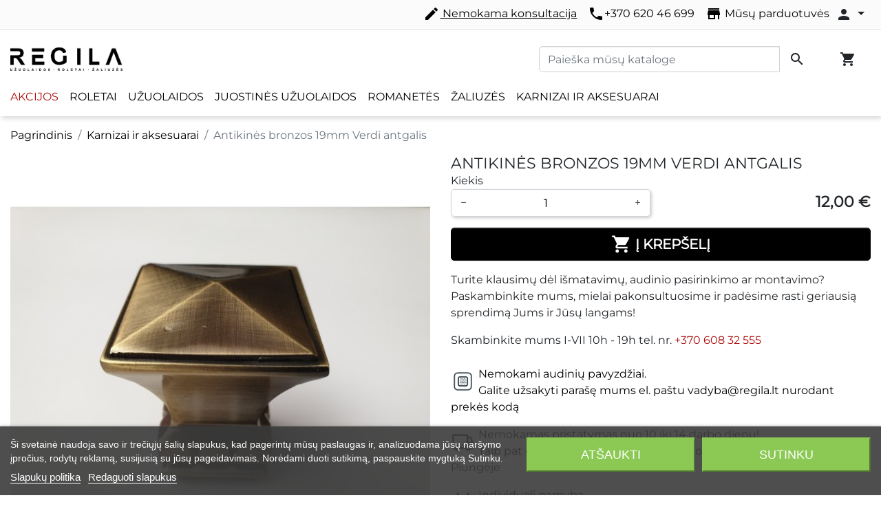

--- FILE ---
content_type: text/html; charset=utf-8
request_url: https://regila.lt/karnizai-ir-aksesuarai/376-antikines-bronzos-19mm-verdi-antgalis.html
body_size: 24123
content:
<!doctype html>
<html lang="lt">

  <head>
    
      
  

  <meta charset="utf-8">


  <meta http-equiv="x-ua-compatible" content="ie=edge">



  <link rel="canonical" href="https://regila.lt/karnizai-ir-aksesuarai/376-antikines-bronzos-19mm-verdi-antgalis.html">

  <title>Antikinės bronzos 19mm Verdi antgalis Spalvų grupės Antikinė bronza</title>
<script data-keepinline="true">
    var ajaxGetProductUrl = '//regila.lt/module/cdc_googletagmanager/async';
    var ajaxShippingEvent = 1;
    var ajaxPaymentEvent = 1;

/* datalayer */
dataLayer = window.dataLayer || [];
    let cdcDatalayer = {"pageCategory":"product","event":"view_item","ecommerce":{"currency":"EUR","items":[{"item_name":"Antikines bronzos 19mm Verdi antgalis","item_id":"376-8015","price":"12","price_tax_exc":"9.92","price_tax_inc":"12","item_category":"Karnizai ir aksesuarai","item_variant":"Antikine bronza","quantity":1,"google_business_vertical":"retail"}],"value":"12"},"userLogged":0,"userId":"guest_209784"};
    dataLayer.push(cdcDatalayer);

/* call to GTM Tag */
(function(w,d,s,l,i){w[l]=w[l]||[];w[l].push({'gtm.start':
new Date().getTime(),event:'gtm.js'});var f=d.getElementsByTagName(s)[0],
j=d.createElement(s),dl=l!='dataLayer'?'&l='+l:'';j.async=true;j.src=
'https://www.googletagmanager.com/gtm.js?id='+i+dl;f.parentNode.insertBefore(j,f);
})(window,document,'script','dataLayer','GTM-WNND99B3');

/* async call to avoid cache system for dynamic data */
dataLayer.push({
  'event': 'datalayer_ready'
});
</script>  
    <script id='lgcookieslaw_script_gtm'>
        window.dataLayer = window.dataLayer || [];
        function gtag(){
            dataLayer.push(arguments);
        }

        gtag('consent', 'default', {
            'ad_storage': 'denied',
            'ad_user_data': 'denied',
            'ad_personalization': 'denied',
            'analytics_storage': 'denied',
            'personalization_storage': 'granted',
            'security_storage': 'granted'
        });
    </script>

  <meta name="description" content="Antikinės bronzos 19mm Verdi antgalis ⏩ Perkant internetu - nemokamas pristatymas Lietuvoje. Galimybė įsirengti patiems ir sutaupyti. Nemokama meistro konsultacija ir iškvietimas">
  <meta name="keywords" content="">
        
    
        
  
<meta property="og:title" content="Antikinės bronzos 19mm Verdi antgalis Spalvų grupės Antikinė bronza"/>
<meta property="og:description" content="Antikinės bronzos 19mm Verdi antgalis ⏩ Perkant internetu - nemokamas pristatymas Lietuvoje. Galimybė įsirengti patiems ir sutaupyti. Nemokama meistro konsultacija ir iškvietimas"/>
<meta property="og:type" content="website"/>
<meta property="og:url" content="https://regila.lt/karnizai-ir-aksesuarai/376-antikines-bronzos-19mm-verdi-antgalis.html"/>
<meta property="og:site_name" content="Regila Baltic"/>

                        <meta property="og:image" content="https://regila.lt/3740-large_default/antikines-bronzos-19mm-verdi-antgalis.jpg"/>
                    <meta property="og:image" content="https://regila.lt/3741-large_default/antikines-bronzos-19mm-verdi-antgalis.jpg"/>
                    <meta property="og:image" content="https://regila.lt/3742-large_default/antikines-bronzos-19mm-verdi-antgalis.jpg"/>
            <script type="application/ld+json">
{
    "@context" : "http://schema.org",
    "@type" : "Organization",
    "name" : "Regila Baltic",
    "url" : "https://regila.lt/",
    "logo" : {
        "@type":"ImageObject",
        "url":"https://regila.lt/img/regila-logo-1753194417.jpg"
    }
}

</script>

<script type="application/ld+json">
{
    "@context":"http://schema.org",
    "@type":"WebPage",
    "isPartOf": {
        "@type":"WebSite",
        "url":  "https://regila.lt/",
        "name": "Regila Baltic"
    },
    "name": "Antikinės bronzos 19mm Verdi antgalis Spalvų grupės Antikinė bronza",
    "url":  "https://regila.lt/karnizai-ir-aksesuarai/376-antikines-bronzos-19mm-verdi-antgalis.html"
}


</script>
    <script type="application/ld+json">
    {
    "@context": "http://schema.org/",
    "@type": "Product",
    "name": "Antikinės bronzos 19mm Verdi antgalis",
    "description": "Antikinės bronzos 19mm Verdi antgalis ⏩ Perkant internetu - nemokamas pristatymas Lietuvoje. Galimybė įsirengti patiems ir sutaupyti. Nemokama meistro konsultacija ir iškvietimas",
    "category": "Karnizai ir aksesuarai",
    "image" :"https://regila.lt/3740-home_default/antikines-bronzos-19mm-verdi-antgalis.jpg",	                      "offers": {
        "@type": "Offer",
        "priceCurrency": "EUR",
        "name": "Antikinės bronzos 19mm Verdi antgalis",
        "price": "12",
        "url": "https://regila.lt/karnizai-ir-aksesuarai/376-8015-antikines-bronzos-19mm-verdi-antgalis.html#/509-spalvu_grupes-antikine_bronza",
        "priceValidUntil": "2026-02-16",
                "image": ["https://regila.lt/3740-large_default/antikines-bronzos-19mm-verdi-antgalis.jpg","https://regila.lt/3741-large_default/antikines-bronzos-19mm-verdi-antgalis.jpg","https://regila.lt/3742-large_default/antikines-bronzos-19mm-verdi-antgalis.jpg"],
                        "sku": "",
                        "availability": "http://schema.org/InStock",
        "seller": {
            "@type": "Organization",
            "name": "Regila Baltic"
        }
    }
    
}


    </script>
<script type="application/ld+json">
    {
    "@context": "https://schema.org",
    "@type": "BreadcrumbList",
    "itemListElement": [
        {
    "@type": "ListItem",
    "position": 1,
    "name": "Pagrindinis",
    "item": "https://regila.lt/"
    },        {
    "@type": "ListItem",
    "position": 2,
    "name": "Karnizai ir aksesuarai",
    "item": "https://regila.lt/35-karnizai-ir-aksesuarai"
    },        {
    "@type": "ListItem",
    "position": 3,
    "name": "Antikinės bronzos 19mm Verdi antgalis",
    "item": "https://regila.lt/karnizai-ir-aksesuarai/376-antikines-bronzos-19mm-verdi-antgalis.html"
    }    ]
    }
    </script>

  



  <meta name="viewport" content="width=device-width, initial-scale=1">



  <link rel="icon" type="image/vnd.microsoft.icon" href="/img/favicon.ico?1753194442">
  <link rel="shortcut icon" type="image/x-icon" href="/img/favicon.ico?1753194442">



  
<script type="text/javascript">
    var lgcookieslaw_consent_mode = 1;
    var lgcookieslaw_banner_url_ajax_controller = "https://regila.lt/module/lgcookieslaw/ajax";     var lgcookieslaw_cookie_values = null;     var lgcookieslaw_saved_preferences = 0;
    var lgcookieslaw_ajax_calls_token = "478e3c15465918cc8f0088a95731072c";
    var lgcookieslaw_reload = 0;
    var lgcookieslaw_block_navigation = 0;
    var lgcookieslaw_banner_position = 2;
    var lgcookieslaw_show_fixed_button = 0;
    var lgcookieslaw_save_user_consent = 1;
    var lgcookieslaw_reject_cookies_when_closing_banner = 0;
</script>

<link rel="preload" fetchpriority="high" as="image" href="https://regila.lt/modules/ps_imageslider/images/af6c9aade5fee0ef2a454018e11c714620ec00c3_Langų_uždengimo_sprendimai_jaukiai_kasdienybei_(5).webp" type="image/webp">
<meta name="verify-paysera" content="b9008dbcd13a034ffbb75d438dfb17c7">


  <!-- Facebook Pixel Code -->
  <script>
    !function(f,b,e,v,n,t,s)
    {if(f.fbq)return;n=f.fbq=function(){n.callMethod?
            n.callMethod.apply(n,arguments):n.queue.push(arguments)};
      if(!f._fbq)f._fbq=n;n.push=n;n.loaded=!0;n.version='2.0';
      n.queue=[];t=b.createElement(e);t.async=!0;
      t.src=v;s=b.getElementsByTagName(e)[0];
      s.parentNode.insertBefore(t,s)}(window, document,'script',
            'https://connect.facebook.net/en_US/fbevents.js');
    fbq('init', '272473040385994');
    fbq('track', 'PageView');
  </script>
  <noscript><img height="1" width="1" style="display:none"
                 src="https://www.facebook.com/tr?id=272473040385994&ev=PageView&noscript=1"
    /></noscript>
  <!-- End Facebook Pixel Code -->

  <script async src="https://www.googletagmanager.com/gtag/js?id=G-EWEW2KGH7G"></script>
  <script>
    window.dataLayer = window.dataLayer || [];
    function gtag(){dataLayer.push(arguments);}
    gtag('js', new Date());
    gtag(
      'config',
      'G-EWEW2KGH7G',
      {
        'debug_mode':false
        , 'anonymize_ip': true                      }
    );
  </script>

 <script type="text/javascript">
          document.addEventListener('DOMContentLoaded', function() {
        $('article[data-id-product="133"] a.quick-view').on(
                "click",
                function() {
                    gtag("event", "select_item", {"send_to":"G-EWEW2KGH7G","items":{"item_id":133,"item_name":"Naktinės užuolaidos, žalio atspalvio Blackout","quantity":1,"price":368,"currency":"EUR","index":0,"item_brand":"","item_category":"naktines-uzuolaidos","item_list_id":"product","item_variant":""}})
                });$('article[data-id-product="134"] a.quick-view').on(
                "click",
                function() {
                    gtag("event", "select_item", {"send_to":"G-EWEW2KGH7G","items":{"item_id":134,"item_name":"Naktinės užuolaidos, violetinio atspalvio ","quantity":1,"price":152,"currency":"EUR","index":1,"item_brand":"","item_category":"naktines-uzuolaidos","item_list_id":"product","item_variant":""}})
                });$('article[data-id-product="135"] a.quick-view').on(
                "click",
                function() {
                    gtag("event", "select_item", {"send_to":"G-EWEW2KGH7G","items":{"item_id":135,"item_name":"Naktinės užuolaidos, violetinio atspalvio Blackout","quantity":1,"price":368,"currency":"EUR","index":2,"item_brand":"","item_category":"naktines-uzuolaidos","item_list_id":"product","item_variant":""}})
                });$('article[data-id-product="137"] a.quick-view').on(
                "click",
                function() {
                    gtag("event", "select_item", {"send_to":"G-EWEW2KGH7G","items":{"item_id":137,"item_name":"Naktinės užuolaidos, rožinio atspalvio Blackout","quantity":1,"price":92,"currency":"EUR","index":3,"item_brand":"","item_category":"naktines-uzuolaidos","item_list_id":"product","item_variant":""}})
                });$('article[data-id-product="138"] a.quick-view').on(
                "click",
                function() {
                    gtag("event", "select_item", {"send_to":"G-EWEW2KGH7G","items":{"item_id":138,"item_name":"Naktinės užuolaidos, raudono atspalvio ","quantity":1,"price":152,"currency":"EUR","index":4,"item_brand":"","item_category":"naktines-uzuolaidos","item_list_id":"product","item_variant":""}})
                });$('article[data-id-product="139"] a.quick-view').on(
                "click",
                function() {
                    gtag("event", "select_item", {"send_to":"G-EWEW2KGH7G","items":{"item_id":139,"item_name":"Naktinės užuolaidos, mėlyno atspalvio Blackout","quantity":1,"price":368,"currency":"EUR","index":5,"item_brand":"","item_category":"naktines-uzuolaidos","item_list_id":"product","item_variant":""}})
                });$('article[data-id-product="140"] a.quick-view').on(
                "click",
                function() {
                    gtag("event", "select_item", {"send_to":"G-EWEW2KGH7G","items":{"item_id":140,"item_name":"Naktinės užuolaidos, mėlyno atspalvio ","quantity":1,"price":144,"currency":"EUR","index":6,"item_brand":"","item_category":"naktines-uzuolaidos","item_list_id":"product","item_variant":""}})
                });$('article[data-id-product="141"] a.quick-view').on(
                "click",
                function() {
                    gtag("event", "select_item", {"send_to":"G-EWEW2KGH7G","items":{"item_id":141,"item_name":"Naktinės užuolaidos, mėlyno atspalvio ","quantity":1,"price":144,"currency":"EUR","index":7,"item_brand":"","item_category":"naktines-uzuolaidos","item_list_id":"product","item_variant":""}})
                });
      });
    </script>




    <link rel="stylesheet" href="https://regila.lt/themes/classic-rocket/assets/cache/theme-ed898b575.css" type="text/css" media="all">



    <script type="text/javascript" src="https://challenges.cloudflare.com/turnstile/v0/api.js" async></script>


  <script type="text/javascript">
        var dpd_carrier_ids = [];
        var lapinas_img = "https:\/\/regila.lt\/modules\/dpdbaltics\/views\/img\/lapinas.png";
        var lapinas_text = "Sustainable";
        var prestashop = {"cart":{"products":[],"totals":{"total":{"type":"total","label":"Viso","amount":0,"value":"0,00\u00a0\u20ac"},"total_including_tax":{"type":"total","label":"Viso (su PVM)","amount":0,"value":"0,00\u00a0\u20ac"},"total_excluding_tax":{"type":"total","label":"Viso","amount":0,"value":"0,00\u00a0\u20ac"}},"subtotals":{"products":{"type":"products","label":"Tarpin\u0117 suma","amount":0,"value":"0,00\u00a0\u20ac"},"discounts":null,"shipping":{"type":"shipping","label":"Pristatymas","amount":0,"value":"Nemokama"},"tax":null},"products_count":0,"summary_string":"0 preki\u0173","vouchers":{"allowed":1,"added":[]},"discounts":[],"minimalPurchase":0,"minimalPurchaseRequired":""},"currency":{"name":"Euras","iso_code":"EUR","iso_code_num":"978","sign":"\u20ac"},"customer":{"lastname":null,"firstname":null,"email":null,"birthday":null,"newsletter":null,"newsletter_date_add":null,"optin":null,"website":null,"company":null,"siret":null,"ape":null,"is_logged":false,"gender":{"type":null,"name":null},"addresses":[]},"language":{"name":"lietuvi\u0173 kalba (Lithuanian)","iso_code":"lt","locale":"lt-LT","language_code":"lt-lt","is_rtl":"0","date_format_lite":"Y-m-d","date_format_full":"Y-m-d H:i:s","id":1},"page":{"title":"","canonical":null,"meta":{"title":"Antikin\u0117s bronzos 19mm Verdi antgalis Spalv\u0173 grup\u0117s Antikin\u0117 bronza","description":"Antikin\u0117s bronzos 19mm Verdi antgalis \u23e9 Perkant internetu - nemokamas pristatymas Lietuvoje. Galimyb\u0117 \u012fsirengti patiems ir sutaupyti. Nemokama meistro konsultacija ir i\u0161kvietimas","keywords":"","robots":"index"},"page_name":"product","body_classes":{"lang-lt":true,"lang-rtl":false,"country-LT":true,"currency-EUR":true,"layout-full-width":true,"page-product":true,"tax-display-disabled":true,"product-id-376":true,"product-Antikin\u0117s bronzos 19mm Verdi antgalis":true,"product-id-category-35":true,"product-id-manufacturer-0":true,"product-id-supplier-0":true,"product-available-for-order":true},"admin_notifications":[]},"shop":{"name":"Regila Baltic","logo":"\/img\/regila-logo-1753194417.jpg","stores_icon":"\/img\/logo_stores.png","favicon":"\/img\/favicon.ico"},"urls":{"base_url":"https:\/\/regila.lt\/","current_url":"https:\/\/regila.lt\/karnizai-ir-aksesuarai\/376-antikines-bronzos-19mm-verdi-antgalis.html","shop_domain_url":"https:\/\/regila.lt","img_ps_url":"https:\/\/regila.lt\/img\/","img_cat_url":"https:\/\/regila.lt\/img\/c\/","img_lang_url":"https:\/\/regila.lt\/img\/l\/","img_prod_url":"https:\/\/regila.lt\/img\/p\/","img_manu_url":"https:\/\/regila.lt\/img\/m\/","img_sup_url":"https:\/\/regila.lt\/img\/su\/","img_ship_url":"https:\/\/regila.lt\/img\/s\/","img_store_url":"https:\/\/regila.lt\/img\/st\/","img_col_url":"https:\/\/regila.lt\/img\/co\/","img_url":"https:\/\/regila.lt\/themes\/classic-rocket\/assets\/img\/","css_url":"https:\/\/regila.lt\/themes\/classic-rocket\/assets\/css\/","js_url":"https:\/\/regila.lt\/themes\/classic-rocket\/assets\/js\/","pic_url":"https:\/\/regila.lt\/upload\/","pages":{"address":"https:\/\/regila.lt\/adresas","addresses":"https:\/\/regila.lt\/adresai","authentication":"https:\/\/regila.lt\/prisijungimas","cart":"https:\/\/regila.lt\/krepselis","category":"https:\/\/regila.lt\/index.php?controller=category","cms":"https:\/\/regila.lt\/index.php?controller=cms","contact":"https:\/\/regila.lt\/susisiekite-su-mumis","discount":"https:\/\/regila.lt\/nuolaida","guest_tracking":"https:\/\/regila.lt\/svecio-paskyra","history":"https:\/\/regila.lt\/uzsakymo-istorija","identity":"https:\/\/regila.lt\/asmenine-informacija","index":"https:\/\/regila.lt\/","my_account":"https:\/\/regila.lt\/mano-paskyra","order_confirmation":"https:\/\/regila.lt\/uzsakymo-patvirtinimas","order_detail":"https:\/\/regila.lt\/index.php?controller=order-detail","order_follow":"https:\/\/regila.lt\/uzsakymo-sekimas","order":"https:\/\/regila.lt\/u\u017esakymas","order_return":"https:\/\/regila.lt\/index.php?controller=order-return","order_slip":"https:\/\/regila.lt\/kredito-kvitas","pagenotfound":"https:\/\/regila.lt\/Puslapis-nerastas","password":"https:\/\/regila.lt\/slaptazodzio-atkurimas","pdf_invoice":"https:\/\/regila.lt\/index.php?controller=pdf-invoice","pdf_order_return":"https:\/\/regila.lt\/index.php?controller=pdf-order-return","pdf_order_slip":"https:\/\/regila.lt\/index.php?controller=pdf-order-slip","prices_drop":"https:\/\/regila.lt\/sumazinta-kaina","product":"https:\/\/regila.lt\/index.php?controller=product","search":"https:\/\/regila.lt\/paieska","sitemap":"https:\/\/regila.lt\/svetain\u0117s strukt\u016bra","stores":"https:\/\/regila.lt\/parduotuves","supplier":"https:\/\/regila.lt\/tiekejai","register":"https:\/\/regila.lt\/prisijungimas?create_account=1","order_login":"https:\/\/regila.lt\/u\u017esakymas?login=1"},"alternative_langs":{"lt-lt":"https:\/\/regila.lt\/karnizai-ir-aksesuarai\/376-antikines-bronzos-19mm-verdi-antgalis.html"},"theme_assets":"\/themes\/classic-rocket\/assets\/","actions":{"logout":"https:\/\/regila.lt\/?mylogout="},"no_picture_image":{"bySize":{"small_default":{"url":"https:\/\/regila.lt\/img\/p\/lt-default-small_default.jpg","width":98,"height":98},"cart_default":{"url":"https:\/\/regila.lt\/img\/p\/lt-default-cart_default.jpg","width":125,"height":125},"pdt_180":{"url":"https:\/\/regila.lt\/img\/p\/lt-default-pdt_180.jpg","width":180,"height":180},"pdt_300":{"url":"https:\/\/regila.lt\/img\/p\/lt-default-pdt_300.jpg","width":300,"height":300},"pdt_360":{"url":"https:\/\/regila.lt\/img\/p\/lt-default-pdt_360.jpg","width":360,"height":360},"home_default":{"url":"https:\/\/regila.lt\/img\/p\/lt-default-home_default.jpg","width":400,"height":400},"medium_default":{"url":"https:\/\/regila.lt\/img\/p\/lt-default-medium_default.jpg","width":800,"height":800},"pdt_540":{"url":"https:\/\/regila.lt\/img\/p\/lt-default-pdt_540.jpg","width":800,"height":800},"large_default":{"url":"https:\/\/regila.lt\/img\/p\/lt-default-large_default.jpg","width":1000,"height":1000}},"small":{"url":"https:\/\/regila.lt\/img\/p\/lt-default-small_default.jpg","width":98,"height":98},"medium":{"url":"https:\/\/regila.lt\/img\/p\/lt-default-pdt_360.jpg","width":360,"height":360},"large":{"url":"https:\/\/regila.lt\/img\/p\/lt-default-large_default.jpg","width":1000,"height":1000},"legend":""}},"configuration":{"display_taxes_label":false,"display_prices_tax_incl":true,"is_catalog":false,"show_prices":true,"opt_in":{"partner":false},"quantity_discount":{"type":"discount","label":"Nuolaida"},"voucher_enabled":1,"return_enabled":0},"field_required":[],"breadcrumb":{"links":[{"title":"Pagrindinis","url":"https:\/\/regila.lt\/"},{"title":"Karnizai ir aksesuarai","url":"https:\/\/regila.lt\/35-karnizai-ir-aksesuarai"},{"title":"Antikin\u0117s bronzos 19mm Verdi antgalis","url":"https:\/\/regila.lt\/karnizai-ir-aksesuarai\/376-antikines-bronzos-19mm-verdi-antgalis.html"}],"count":3},"link":{"protocol_link":"https:\/\/","protocol_content":"https:\/\/"},"time":1769980564,"static_token":"8456483b5f8f44a757ded8c7cf8bd5ad","token":"1349ceed59dfd5983131bde9d55f3a11"};
        var psr_icon_color = "#F19D76";
      </script>



    
  </head>

  <body id="product" class="lang-lt country-lt currency-eur layout-full-width page-product tax-display-disabled product-id-376 product-antikines-bronzos-19mm-verdi-antgalis product-id-category-35 product-id-manufacturer-0 product-id-supplier-0 product-available-for-order">

    
      <!-- Google Tag Manager (noscript) -->
<noscript><iframe src="https://www.googletagmanager.com/ns.html?id=GTM-WNND99B3"
height="0" width="0" style="display:none;visibility:hidden"></iframe></noscript>
<!-- End Google Tag Manager (noscript) -->

    

    <main>
      
              

      <header id="header" class="l-header">
        
          
  <div class="header-banner">
      
  </div>



  <div class="header-nav u-bor-bot">
    <div class="header__container container">
      <div class="u-a-i-c d--flex-between visible--desktop">
        <div class="small">
            
        </div>
        <div class="header-nav__right">
            <div id="_desktop_contact_link" class="d-none d-md-flex m-2">
  <div id="contact-link" class="d-flex">
    <a href="https://regila.lt/nemokamas-matavimas-konsultavimas" class="pr-3 text-underline"><span class="material-icons">edit</span>
        Nemokama konsultacija
    </a>
    <a href="tel:+37062046699" class="pr-3"><i class="material-icons">local_phone</i>+370 620 46 699</a>
    <a href="https://regila.lt/susisiekite-su-mumis" class="pr-2"><i class="material-icons">store</i> Mūsų parduotuvės </a>
    <div class="dropdown">
      <button class="btn dropdown-toggle p-0" type="button" id="dropdownAccount" data-boundary="window" data-toggle="dropdown" aria-haspopup="true" aria-expanded="false">
        <i class="material-icons">person</i>
      </button>
      <div class="dropdown-menu" aria-labelledby="dropdownAccount">
                  <a class="dropdown-item" href="https://regila.lt/mano-paskyra">Prisijungti</a>
          <a class="dropdown-item" href="https://regila.lt/prisijungimas?create_account=1">Registracija</a>
              </div>
    </div>
  </div>
</div>

        </div>
      </div>
    </div>
  </div>


<hr class="mt-0 mb-0">


  <div class="container header-top align-items-center d-flex u-a-i-c">
    <div class="w-100 d-flex flex-column">
      <div class="d-flex align-items-center mb--md-2 mt-md-3">
        <a href="https://regila.lt/" class="header__logo header-top__col">
          <img class="logo img-fluid" src="/img/regila-logo-1753194417.jpg" alt="Regila Baltic" width="163" height="25">
        </a>
        <div class="ml-auto">
            <!-- Block search module TOP -->
<div class="search-widget" data-search-widget data-search-controller-url="//regila.lt/paieska">
	<form method="get" action="//regila.lt/paieska">
		<input type="hidden" name="controller" value="search">
		<div class="input-group global-search-input-container">
			<input class="form-control d-none d-md-block js-global-search-input" type="text" name="s" value="" placeholder="Paieška mūsų kataloge" aria-label="Paieška">
      <div class="input-group-append d-none js-global-search-input-append">
        <button class="btn btn-primary" type="submit">Paieška</button>
      </div>
			<button type="submit" class="btn d-none d-md-block">
				<i class="material-icons search">&#xE8B6;</i>
				<span class="d-none">Paieška</span>
			</button>
		</div>
    <button type="button" class="btn d-block d-md-none js-global-search-mobile-open">
      <i class="material-icons search">&#xE8B6;</i>
      <span class="d-none">Paieška</span>
    </button>
	</form>
</div>
<!-- /Block search module TOP -->

        </div>
        <div class="header__actions d-flex align-items-center">
            <div id="_desktop_cart" class="ml-3">
  <div class="blockcart cart-preview inactive" data-refresh-url="//regila.lt/module/ps_shoppingcart/ajax">
    <div class="shopping-cart">
    </div>
  </div>
  <a href="https://regila.lt/uzsakymas" class="btn d-flex js-cart-button ">
    <i class="material-icons">shopping_cart</i>
    <span class="js_cart_quantity"></span>
  </a>
</div>

        </div>
      </div>
      <div class="header__left header-top__col d-flex flex-column">
          

<div class="menu d-none d-md-block" id="_desktop_top_menu">
  
      <ul class="menu-top h-100" id="top-menu" role="navigation" data-depth="0">
                      <li class="h-100 menu__item--0 link menu__item menu__item--top"
          id="lnk-akcijos" >
          
                      <a
              class="d-md-flex w-100 h-100 menu__item-link--top menu__item-link--nosubmenu"
              href="https://regila.lt/sumazinta-kaina?order=product.price.asc" data-depth="0"
                          >
              <span class="align-self-center">Akcijos</span>
            </a>
                              </li>
                      <li class="h-100 menu__item--0 link menu__item menu__item--top"
          id="lnk-roletai" >
          
                      <a
              class="d-md-flex w-100 h-100 menu__item-link--top menu__item-link--nosubmenu"
              href="https://regila.lt/24-roletai" data-depth="0"
                          >
              <span class="align-self-center">Roletai</span>
            </a>
                              </li>
                      <li class="h-100 menu__item--0 link menu__item menu__item--top"
          id="lnk-uzuolaidos" >
          
                      <a
              class="d-md-flex w-100 h-100 menu__item-link--top menu__item-link--nosubmenu"
              href="https://regila.lt/28-uzuolaidos" data-depth="0"
                          >
              <span class="align-self-center">Užuolaidos</span>
            </a>
                              </li>
                      <li class="h-100 menu__item--0 link menu__item menu__item--top"
          id="lnk-juostines-uzuolaidos" >
          
                      <a
              class="d-md-flex w-100 h-100 menu__item-link--top menu__item-link--nosubmenu"
              href="https://regila.lt/28-uzuolaidos?kategorijos=juostines-diena-naktis-uzuolaidos" data-depth="0"
                          >
              <span class="align-self-center">Juostinės užuolaidos</span>
            </a>
                              </li>
                      <li class="h-100 menu__item--0 link menu__item menu__item--top"
          id="lnk-romanetes" >
          
                      <a
              class="d-md-flex w-100 h-100 menu__item-link--top menu__item-link--nosubmenu"
              href="https://regila.lt/34-romanetes" data-depth="0"
                          >
              <span class="align-self-center">Romanetės</span>
            </a>
                              </li>
                      <li class="h-100 menu__item--0 link menu__item menu__item--top"
          id="lnk-zaliuzes" >
          
                      <a
              class="d-md-flex w-100 h-100 menu__item-link--top menu__item-link--nosubmenu"
              href="https://regila.lt/32-zaliuzes" data-depth="0"
                          >
              <span class="align-self-center">Žaliuzės</span>
            </a>
                              </li>
                      <li class="h-100 menu__item--0 link menu__item menu__item--top"
          id="lnk-karnizai-ir-aksesuarai" >
          
                      <a
              class="d-md-flex w-100 h-100 menu__item-link--top menu__item-link--nosubmenu"
              href="https://regila.lt/35-karnizai-ir-aksesuarai" data-depth="0"
                          >
              <span class="align-self-center">Karnizai ir aksesuarai</span>
            </a>
                              </li>
          </ul>
  
</div>

      </div>
    </div>
    <button class="visible--mobile btn" id="menu-icon" data-toggle="modal" data-target="#mobile_top_menu_wrapper">
      <i class="material-icons d-inline">&#xE5D2;</i>
    </button>
  </div>

        
      </header>
      
        
<aside id="notifications" class="notifications-container">
    
    
    
    </aside>
      
      

        
        <section id="wrapper" class="l-wrapper">
        
          
            <nav data-depth="3" class="visible--desktop">
  <ol class="breadcrumb">
            
                            <li class="breadcrumb-item">
                <a itemprop="item" href="https://regila.lt/">
                        <span itemprop="name">Pagrindinis</span>
                    </a>
                    </li>
        
            
                            <li class="breadcrumb-item">
                <a itemprop="item" href="https://regila.lt/35-karnizai-ir-aksesuarai">
                        <span itemprop="name">Karnizai ir aksesuarai</span>
                    </a>
                    </li>
        
            
                            <li class="breadcrumb-item active">
                                <span itemprop="name">Antikinės bronzos 19mm Verdi antgalis</span>
                    </li>
        
      </ol>
</nav>
          
            <div class="row">
          

          
  <div id="content-wrapper" class="col-12">
    
    

  <section id="main">
    <div class="row">
      <div class="col-md-6">
        
          <section class="page-content--product" id="content">
            
              
                  <ul class="product-flags">
    </ul>
              

              
                <div class="images-container">
  
      <div class="position-relative">

                        
  <div class="products-imagescover mb-2" data-slick='{"asNavFor":"[data-slick].product-thumbs","rows": 0,"slidesToShow": 1,"arrows":false}' data-count="3">
   <div class="product-img">
       <div class="">
           
           <img class="img-fluid"
         srcset="https://regila.lt/3740-medium_default/antikines-bronzos-19mm-verdi-antgalis.jpg 452w,
           https://regila.lt/3740-pdt_180/antikines-bronzos-19mm-verdi-antgalis.jpg 180w,
           https://regila.lt/3740-pdt_300/antikines-bronzos-19mm-verdi-antgalis.jpg 300w,
           https://regila.lt/3740-pdt_360/antikines-bronzos-19mm-verdi-antgalis.jpg 360w,
           https://regila.lt/3740-pdt_540/antikines-bronzos-19mm-verdi-antgalis.jpg 540w"
         src="https://regila.lt/3740-medium_default/antikines-bronzos-19mm-verdi-antgalis.jpg"
         alt="Antikinės bronzos 19mm Verdi antgalis" title="Antikinės bronzos 19mm Verdi antgalis" width="670" height="670">
           


        <noscript>
            <img class="img-fluid" src="https://regila.lt/3740-medium_default/antikines-bronzos-19mm-verdi-antgalis.jpg" alt="Antikinės bronzos 19mm Verdi antgalis"  width="670" height="670">
        </noscript>
       </div>
   </div>

                                
      <div class="product-img">
          <div class="rc">
              <img
                      class="img-fluid lazyload"
                                            srcset="https://regila.lt/3741-medium_default/antikines-bronzos-19mm-verdi-antgalis.jpg 452w,
                   https://regila.lt/3741-pdt_180/antikines-bronzos-19mm-verdi-antgalis.jpg 180w,
                   https://regila.lt/3741-pdt_300/antikines-bronzos-19mm-verdi-antgalis.jpg 300w,
                   https://regila.lt/3741-pdt_360/antikines-bronzos-19mm-verdi-antgalis.jpg 360w,
                   https://regila.lt/3741-pdt_540/antikines-bronzos-19mm-verdi-antgalis.jpg 540w"
                      src="https://regila.lt/3741-medium_default/antikines-bronzos-19mm-verdi-antgalis.jpg"
                      alt="Antikinės bronzos 19mm Verdi antgalis"
                      title="Antikinės bronzos 19mm Verdi antgalis"
                      width="96"
                      height="96"
              >
              <noscript>
                  <img class="img-fluid" src="https://regila.lt/3741-medium_default/antikines-bronzos-19mm-verdi-antgalis.jpg" alt="Antikinės bronzos 19mm Verdi antgalis" width="96" height="96">
              </noscript>
          </div>
      </div>
                          
      <div class="product-img">
          <div class="rc">
              <img
                      class="img-fluid lazyload"
                                            srcset="https://regila.lt/3742-medium_default/antikines-bronzos-19mm-verdi-antgalis.jpg 452w,
                   https://regila.lt/3742-pdt_180/antikines-bronzos-19mm-verdi-antgalis.jpg 180w,
                   https://regila.lt/3742-pdt_300/antikines-bronzos-19mm-verdi-antgalis.jpg 300w,
                   https://regila.lt/3742-pdt_360/antikines-bronzos-19mm-verdi-antgalis.jpg 360w,
                   https://regila.lt/3742-pdt_540/antikines-bronzos-19mm-verdi-antgalis.jpg 540w"
                      src="https://regila.lt/3742-medium_default/antikines-bronzos-19mm-verdi-antgalis.jpg"
                      alt="Antikinės bronzos 19mm Verdi antgalis"
                      title="Antikinės bronzos 19mm Verdi antgalis"
                      width="96"
                      height="96"
              >
              <noscript>
                  <img class="img-fluid" src="https://regila.lt/3742-medium_default/antikines-bronzos-19mm-verdi-antgalis.jpg" alt="Antikinės bronzos 19mm Verdi antgalis" width="96" height="96">
              </noscript>
          </div>
      </div>
                
    
  </div>
            <button type="button" class="btn btn-link btn-zoom hidden-sm-down product-layer-zoom" data-toggle="modal" data-target="#product-modal">
          <i class="material-icons zoom-in">&#xE8FF;</i>
      </button>
        </div>
  

  
            <div class="product-thumbs position-relative js-qv-product-images slick__arrow-outside" data-slick='{"asNavFor":"[data-slick].products-imagescover","slidesToShow": 3, "slidesToScroll": 1,"focusOnSelect": true,"centerMode":false,"rows": 0,"variableWidth": true}' data-count="3">
          <div class="product-thumb slick-active">
              <div class="rc">
                  <img
                      class="thumb js-thumb lazyload img-fluid"
                      data-src="https://regila.lt/3740-small_default/antikines-bronzos-19mm-verdi-antgalis.jpg"
                      alt="Antikinės bronzos 19mm Verdi antgalis" title="Antikinės bronzos 19mm Verdi antgalis"
              >
              </div>
          </div>
                                                        <div class="product-thumb">
              <div class="rc">
              <img
              class="thumb js-thumb lazyload img-fluid"
              data-src="https://regila.lt/3741-small_default/antikines-bronzos-19mm-verdi-antgalis.jpg"
              alt="Antikinės bronzos 19mm Verdi antgalis"
              title="Antikinės bronzos 19mm Verdi antgalis"

            >
              </div>
          </div>
                                              <div class="product-thumb">
              <div class="rc">
              <img
              class="thumb js-thumb lazyload img-fluid"
              data-src="https://regila.lt/3742-small_default/antikines-bronzos-19mm-verdi-antgalis.jpg"
              alt="Antikinės bronzos 19mm Verdi antgalis"
              title="Antikinės bronzos 19mm Verdi antgalis"

            >
              </div>
          </div>
                                    </div>
        
</div>
              
            
          </section>
          
        
        </div>
        <div class="col-md-6">
          
            
              <h1 class="h1">Antikinės bronzos 19mm Verdi antgalis</h1>
            
          

          <div class="product-information">
            
              <div id="product-description-short-376"></div>
            

            
            <div class="product-actions">
              
                <form action="https://regila.lt/krepselis" method="post" id="add-to-cart-or-refresh">
                  <input type="hidden" name="token" value="8456483b5f8f44a757ded8c7cf8bd5ad">
                  <input type="hidden" name="id_product" value="376" id="product_page_product_id">
                  <input type="hidden" name="id_customization" value="0" id="product_customization_id">


                  
                    <div class="product-additional-info">
  
</div>
                  

                  
                    <div class="product-variants">
    
                  </div>
                  

                  
                                      

                  
                                      

                  
                    <div class="product-add-to-cart">
  
    
      <div class="product-quantity row align-items-center no-gutters">
        <div class="col-12 d-flex align-items-end">
          <div class="col pl-0">
            <label for="quantity_wanted" class="quantity__label">Kiekis</label>
            <div class="qty pl-0 pr-0">
              <input
                type="number"
                name="qty"
                id="quantity_wanted"
                value="1"
                class="input-group"
                min="1"
                aria-label="Kiekis"
                              >
            </div>
          </div>
          <div class="col pr-0 text-right">
            
                <div class="product-prices">


    
      <div class="product__product-price product-price ">
      
                

        <div class="current-price h1">
          <span class="current-price-display price">12,00 €</span>
        </div>

        
                  
      </div>
    

    
            

    
          

    
          

    

    <div class="tax-shipping-delivery-label">
              
      
                        </div>
  </div>
            
          </div>
        </div>

        <div class="add col">
          <button
            class="btn btn-primary add-to-cart btn-lg btn-block btn-add-to-cart js-add-to-cart"
            data-button-action="add-to-cart"
            type="submit"
                      >
            <i class="material-icons shopping-cart btn-add-to-cart__icon">&#xE547;</i><span class="btn-add-to-cart__spinner" role="status" aria-hidden="true"></span>
            Į krepšelį
          </button>
        </div>
          <div class="col-12 pt-2 d-none js-measurement-error-notification">
  <article class="alert alert-danger" role="alert" data-alert="danger">
    <ul>
      <li>Įvyko klaida matmenų įvedimo formoje aukščiau</li>
    </ul>
  </article>
</div>


      </div>

    

    
      <p class="product-minimal-quantity">
              </p>
    
  </div>
                  

                  
                                            <input class="product-refresh ps-hidden-by-js" name="refresh" type="submit" value="Atnaujinti">
                                        
                </form>
              

            </div>

            <p>
              Turite klausimų dėl išmatavimų, audinio pasirinkimo ar montavimo? Paskambinkite mums, mielai pakonsultuosime ir padėsime rasti geriausią sprendimą Jums ir Jūsų langams!
            </p>
            <p>
              Skambinkite mums I-VII 10h - 19h tel. nr. <a href="tel:+370 608 32 555" class="text-secondary">+370 608 32 555</a>
            </p>

            
              <div class="blockreassurance_product">
            <div>
            <span class="item-product">
                                                        <img class="svg invisible" src="/modules/blockreassurance/views/img/img_perso/healthicons_contraceptive-patch-outline.png">
                                    &nbsp;
            </span>
                          <span class="block-title" style="color:#000000;">Nemokami audinių pavyzdžiai.</span>
              <p style="color:#000000;">Galite užsakyti parašę mums el. paštu vadyba@regila.lt nurodant  prekės kodą</p>
                    </div>
            <div>
            <span class="item-product">
                                                        <img src="/modules/blockreassurance/views/img/img_perso/carbon_delivery-truck.png">
                                    &nbsp;
            </span>
                          <span class="block-title" style="color:#000000;">Nemokamas pristatymas nuo 10 iki 14 darbo dienų!</span>
              <p style="color:#000000;">Taip pat galimybė atsiimti mūsų salonuose Vilniuje, Klaipėdoje ir Plungėje</p>
                    </div>
            <div>
            <span class="item-product">
                                                        <img src="/modules/blockreassurance/views/img/img_perso/mingcute_scissors-line.png">
                                    &nbsp;
            </span>
                          <span class="block-title" style="color:#000000;">Individuali gamyba</span>
              <p style="color:#000000;">Produktai, gaminami pagal individualius išmatavimus, nėra grąžinami. </p>
                    </div>
        <div class="clearfix"></div>
</div>

            
          </div>
      </div>
    </div>

    
          <div class="tabs product-tabs card card-block border-0">
        <ul class="nav nav-tabs" role="tablist">
                        <li class="nav-item">
                <a
                        class="nav-link active"
                        data-toggle="tab"
                        href="#product-details"
                        role="tab"
                        aria-controls="product-details"
                         aria-selected="true">Prekė detaliau</a>
            </li>
                                </ul>

        <div class="tab-content" id="tab-content">
            <div class="tab-pane fade" id="description" role="tabpanel">
                
                    <div class="product-description"></div>
                
            </div>

            
                <div class="tab-pane fade show active"
     id="product-details"
     data-product="{&quot;id_shop_default&quot;:&quot;1&quot;,&quot;id_manufacturer&quot;:&quot;0&quot;,&quot;id_supplier&quot;:&quot;0&quot;,&quot;reference&quot;:&quot;&quot;,&quot;is_virtual&quot;:&quot;0&quot;,&quot;delivery_in_stock&quot;:&quot;&quot;,&quot;delivery_out_stock&quot;:&quot;&quot;,&quot;id_category_default&quot;:&quot;35&quot;,&quot;on_sale&quot;:&quot;0&quot;,&quot;online_only&quot;:&quot;0&quot;,&quot;ecotax&quot;:0,&quot;minimal_quantity&quot;:&quot;1&quot;,&quot;low_stock_threshold&quot;:null,&quot;low_stock_alert&quot;:&quot;0&quot;,&quot;price&quot;:&quot;12,00\u00a0\u20ac&quot;,&quot;unity&quot;:&quot;&quot;,&quot;unit_price_ratio&quot;:&quot;0.000000&quot;,&quot;additional_shipping_cost&quot;:&quot;0.00&quot;,&quot;customizable&quot;:&quot;0&quot;,&quot;text_fields&quot;:&quot;0&quot;,&quot;uploadable_files&quot;:&quot;0&quot;,&quot;redirect_type&quot;:&quot;301-category&quot;,&quot;id_type_redirected&quot;:&quot;0&quot;,&quot;available_for_order&quot;:&quot;1&quot;,&quot;available_date&quot;:null,&quot;show_condition&quot;:&quot;0&quot;,&quot;condition&quot;:&quot;new&quot;,&quot;show_price&quot;:&quot;1&quot;,&quot;indexed&quot;:&quot;1&quot;,&quot;visibility&quot;:&quot;both&quot;,&quot;cache_default_attribute&quot;:&quot;8015&quot;,&quot;advanced_stock_management&quot;:&quot;0&quot;,&quot;date_add&quot;:&quot;2020-03-09 17:47:21&quot;,&quot;date_upd&quot;:&quot;2025-03-31 11:35:09&quot;,&quot;pack_stock_type&quot;:&quot;3&quot;,&quot;meta_description&quot;:&quot;Antikin\u0117s bronzos 19mm Verdi antgalis \u23e9 Perkant internetu - nemokamas pristatymas Lietuvoje. Galimyb\u0117 \u012fsirengti patiems ir sutaupyti. Nemokama meistro konsultacija ir i\u0161kvietimas&quot;,&quot;meta_keywords&quot;:&quot;&quot;,&quot;meta_title&quot;:&quot;&quot;,&quot;link_rewrite&quot;:&quot;antikines-bronzos-19mm-verdi-antgalis&quot;,&quot;name&quot;:&quot;Antikin\u0117s bronzos 19mm Verdi antgalis&quot;,&quot;description&quot;:&quot;&quot;,&quot;description_short&quot;:&quot;&quot;,&quot;available_now&quot;:&quot;&quot;,&quot;available_later&quot;:&quot;&quot;,&quot;id&quot;:376,&quot;id_product&quot;:376,&quot;out_of_stock&quot;:1,&quot;new&quot;:0,&quot;id_product_attribute&quot;:8015,&quot;quantity_wanted&quot;:1,&quot;extraContent&quot;:[],&quot;allow_oosp&quot;:1,&quot;category&quot;:&quot;karnizai-ir-aksesuarai&quot;,&quot;category_name&quot;:&quot;Karnizai ir aksesuarai&quot;,&quot;link&quot;:&quot;https:\/\/regila.lt\/karnizai-ir-aksesuarai\/376-antikines-bronzos-19mm-verdi-antgalis.html&quot;,&quot;attribute_price&quot;:9.917355,&quot;price_tax_exc&quot;:9.917355,&quot;price_without_reduction&quot;:12,&quot;reduction&quot;:0,&quot;specific_prices&quot;:false,&quot;quantity&quot;:1000,&quot;quantity_all_versions&quot;:1000,&quot;id_image&quot;:&quot;lt-default&quot;,&quot;features&quot;:[],&quot;attachments&quot;:[],&quot;virtual&quot;:0,&quot;pack&quot;:0,&quot;packItems&quot;:[],&quot;nopackprice&quot;:0,&quot;customization_required&quot;:false,&quot;attributes&quot;:{&quot;8&quot;:{&quot;id_attribute&quot;:&quot;509&quot;,&quot;id_attribute_group&quot;:&quot;8&quot;,&quot;name&quot;:&quot;Antikin\u0117 bronza&quot;,&quot;group&quot;:&quot;Spalv\u0173 grup\u0117s&quot;,&quot;reference&quot;:&quot;&quot;,&quot;ean13&quot;:&quot;&quot;,&quot;isbn&quot;:&quot;&quot;,&quot;upc&quot;:&quot;&quot;}},&quot;rate&quot;:21,&quot;tax_name&quot;:&quot;PVM LT 21%&quot;,&quot;ecotax_rate&quot;:0,&quot;unit_price&quot;:&quot;&quot;,&quot;customizations&quot;:{&quot;fields&quot;:[]},&quot;id_customization&quot;:0,&quot;is_customizable&quot;:false,&quot;show_quantities&quot;:false,&quot;quantity_label&quot;:&quot;Prek\u0117s&quot;,&quot;quantity_discounts&quot;:[],&quot;customer_group_discount&quot;:0,&quot;images&quot;:[{&quot;bySize&quot;:{&quot;small_default&quot;:{&quot;url&quot;:&quot;https:\/\/regila.lt\/3740-small_default\/antikines-bronzos-19mm-verdi-antgalis.jpg&quot;,&quot;width&quot;:98,&quot;height&quot;:98},&quot;cart_default&quot;:{&quot;url&quot;:&quot;https:\/\/regila.lt\/3740-cart_default\/antikines-bronzos-19mm-verdi-antgalis.jpg&quot;,&quot;width&quot;:125,&quot;height&quot;:125},&quot;pdt_180&quot;:{&quot;url&quot;:&quot;https:\/\/regila.lt\/3740-pdt_180\/antikines-bronzos-19mm-verdi-antgalis.jpg&quot;,&quot;width&quot;:180,&quot;height&quot;:180},&quot;pdt_300&quot;:{&quot;url&quot;:&quot;https:\/\/regila.lt\/3740-pdt_300\/antikines-bronzos-19mm-verdi-antgalis.jpg&quot;,&quot;width&quot;:300,&quot;height&quot;:300},&quot;pdt_360&quot;:{&quot;url&quot;:&quot;https:\/\/regila.lt\/3740-pdt_360\/antikines-bronzos-19mm-verdi-antgalis.jpg&quot;,&quot;width&quot;:360,&quot;height&quot;:360},&quot;home_default&quot;:{&quot;url&quot;:&quot;https:\/\/regila.lt\/3740-home_default\/antikines-bronzos-19mm-verdi-antgalis.jpg&quot;,&quot;width&quot;:400,&quot;height&quot;:400},&quot;medium_default&quot;:{&quot;url&quot;:&quot;https:\/\/regila.lt\/3740-medium_default\/antikines-bronzos-19mm-verdi-antgalis.jpg&quot;,&quot;width&quot;:800,&quot;height&quot;:800},&quot;pdt_540&quot;:{&quot;url&quot;:&quot;https:\/\/regila.lt\/3740-pdt_540\/antikines-bronzos-19mm-verdi-antgalis.jpg&quot;,&quot;width&quot;:800,&quot;height&quot;:800},&quot;large_default&quot;:{&quot;url&quot;:&quot;https:\/\/regila.lt\/3740-large_default\/antikines-bronzos-19mm-verdi-antgalis.jpg&quot;,&quot;width&quot;:1000,&quot;height&quot;:1000}},&quot;small&quot;:{&quot;url&quot;:&quot;https:\/\/regila.lt\/3740-small_default\/antikines-bronzos-19mm-verdi-antgalis.jpg&quot;,&quot;width&quot;:98,&quot;height&quot;:98},&quot;medium&quot;:{&quot;url&quot;:&quot;https:\/\/regila.lt\/3740-pdt_360\/antikines-bronzos-19mm-verdi-antgalis.jpg&quot;,&quot;width&quot;:360,&quot;height&quot;:360},&quot;large&quot;:{&quot;url&quot;:&quot;https:\/\/regila.lt\/3740-large_default\/antikines-bronzos-19mm-verdi-antgalis.jpg&quot;,&quot;width&quot;:1000,&quot;height&quot;:1000},&quot;legend&quot;:&quot;Antikin\u0117s bronzos 19mm Verdi antgalis&quot;,&quot;cover&quot;:&quot;1&quot;,&quot;id_image&quot;:&quot;3740&quot;,&quot;position&quot;:&quot;1&quot;,&quot;associatedVariants&quot;:[]},{&quot;bySize&quot;:{&quot;small_default&quot;:{&quot;url&quot;:&quot;https:\/\/regila.lt\/3741-small_default\/antikines-bronzos-19mm-verdi-antgalis.jpg&quot;,&quot;width&quot;:98,&quot;height&quot;:98},&quot;cart_default&quot;:{&quot;url&quot;:&quot;https:\/\/regila.lt\/3741-cart_default\/antikines-bronzos-19mm-verdi-antgalis.jpg&quot;,&quot;width&quot;:125,&quot;height&quot;:125},&quot;pdt_180&quot;:{&quot;url&quot;:&quot;https:\/\/regila.lt\/3741-pdt_180\/antikines-bronzos-19mm-verdi-antgalis.jpg&quot;,&quot;width&quot;:180,&quot;height&quot;:180},&quot;pdt_300&quot;:{&quot;url&quot;:&quot;https:\/\/regila.lt\/3741-pdt_300\/antikines-bronzos-19mm-verdi-antgalis.jpg&quot;,&quot;width&quot;:300,&quot;height&quot;:300},&quot;pdt_360&quot;:{&quot;url&quot;:&quot;https:\/\/regila.lt\/3741-pdt_360\/antikines-bronzos-19mm-verdi-antgalis.jpg&quot;,&quot;width&quot;:360,&quot;height&quot;:360},&quot;home_default&quot;:{&quot;url&quot;:&quot;https:\/\/regila.lt\/3741-home_default\/antikines-bronzos-19mm-verdi-antgalis.jpg&quot;,&quot;width&quot;:400,&quot;height&quot;:400},&quot;medium_default&quot;:{&quot;url&quot;:&quot;https:\/\/regila.lt\/3741-medium_default\/antikines-bronzos-19mm-verdi-antgalis.jpg&quot;,&quot;width&quot;:800,&quot;height&quot;:800},&quot;pdt_540&quot;:{&quot;url&quot;:&quot;https:\/\/regila.lt\/3741-pdt_540\/antikines-bronzos-19mm-verdi-antgalis.jpg&quot;,&quot;width&quot;:800,&quot;height&quot;:800},&quot;large_default&quot;:{&quot;url&quot;:&quot;https:\/\/regila.lt\/3741-large_default\/antikines-bronzos-19mm-verdi-antgalis.jpg&quot;,&quot;width&quot;:1000,&quot;height&quot;:1000}},&quot;small&quot;:{&quot;url&quot;:&quot;https:\/\/regila.lt\/3741-small_default\/antikines-bronzos-19mm-verdi-antgalis.jpg&quot;,&quot;width&quot;:98,&quot;height&quot;:98},&quot;medium&quot;:{&quot;url&quot;:&quot;https:\/\/regila.lt\/3741-pdt_360\/antikines-bronzos-19mm-verdi-antgalis.jpg&quot;,&quot;width&quot;:360,&quot;height&quot;:360},&quot;large&quot;:{&quot;url&quot;:&quot;https:\/\/regila.lt\/3741-large_default\/antikines-bronzos-19mm-verdi-antgalis.jpg&quot;,&quot;width&quot;:1000,&quot;height&quot;:1000},&quot;legend&quot;:&quot;Antikin\u0117s bronzos 19mm Verdi antgalis&quot;,&quot;cover&quot;:null,&quot;id_image&quot;:&quot;3741&quot;,&quot;position&quot;:&quot;2&quot;,&quot;associatedVariants&quot;:[]},{&quot;bySize&quot;:{&quot;small_default&quot;:{&quot;url&quot;:&quot;https:\/\/regila.lt\/3742-small_default\/antikines-bronzos-19mm-verdi-antgalis.jpg&quot;,&quot;width&quot;:98,&quot;height&quot;:98},&quot;cart_default&quot;:{&quot;url&quot;:&quot;https:\/\/regila.lt\/3742-cart_default\/antikines-bronzos-19mm-verdi-antgalis.jpg&quot;,&quot;width&quot;:125,&quot;height&quot;:125},&quot;pdt_180&quot;:{&quot;url&quot;:&quot;https:\/\/regila.lt\/3742-pdt_180\/antikines-bronzos-19mm-verdi-antgalis.jpg&quot;,&quot;width&quot;:180,&quot;height&quot;:180},&quot;pdt_300&quot;:{&quot;url&quot;:&quot;https:\/\/regila.lt\/3742-pdt_300\/antikines-bronzos-19mm-verdi-antgalis.jpg&quot;,&quot;width&quot;:300,&quot;height&quot;:300},&quot;pdt_360&quot;:{&quot;url&quot;:&quot;https:\/\/regila.lt\/3742-pdt_360\/antikines-bronzos-19mm-verdi-antgalis.jpg&quot;,&quot;width&quot;:360,&quot;height&quot;:360},&quot;home_default&quot;:{&quot;url&quot;:&quot;https:\/\/regila.lt\/3742-home_default\/antikines-bronzos-19mm-verdi-antgalis.jpg&quot;,&quot;width&quot;:400,&quot;height&quot;:400},&quot;medium_default&quot;:{&quot;url&quot;:&quot;https:\/\/regila.lt\/3742-medium_default\/antikines-bronzos-19mm-verdi-antgalis.jpg&quot;,&quot;width&quot;:800,&quot;height&quot;:800},&quot;pdt_540&quot;:{&quot;url&quot;:&quot;https:\/\/regila.lt\/3742-pdt_540\/antikines-bronzos-19mm-verdi-antgalis.jpg&quot;,&quot;width&quot;:800,&quot;height&quot;:800},&quot;large_default&quot;:{&quot;url&quot;:&quot;https:\/\/regila.lt\/3742-large_default\/antikines-bronzos-19mm-verdi-antgalis.jpg&quot;,&quot;width&quot;:1000,&quot;height&quot;:1000}},&quot;small&quot;:{&quot;url&quot;:&quot;https:\/\/regila.lt\/3742-small_default\/antikines-bronzos-19mm-verdi-antgalis.jpg&quot;,&quot;width&quot;:98,&quot;height&quot;:98},&quot;medium&quot;:{&quot;url&quot;:&quot;https:\/\/regila.lt\/3742-pdt_360\/antikines-bronzos-19mm-verdi-antgalis.jpg&quot;,&quot;width&quot;:360,&quot;height&quot;:360},&quot;large&quot;:{&quot;url&quot;:&quot;https:\/\/regila.lt\/3742-large_default\/antikines-bronzos-19mm-verdi-antgalis.jpg&quot;,&quot;width&quot;:1000,&quot;height&quot;:1000},&quot;legend&quot;:&quot;Antikin\u0117s bronzos 19mm Verdi antgalis&quot;,&quot;cover&quot;:null,&quot;id_image&quot;:&quot;3742&quot;,&quot;position&quot;:&quot;3&quot;,&quot;associatedVariants&quot;:[]}],&quot;cover&quot;:{&quot;bySize&quot;:{&quot;small_default&quot;:{&quot;url&quot;:&quot;https:\/\/regila.lt\/3740-small_default\/antikines-bronzos-19mm-verdi-antgalis.jpg&quot;,&quot;width&quot;:98,&quot;height&quot;:98},&quot;cart_default&quot;:{&quot;url&quot;:&quot;https:\/\/regila.lt\/3740-cart_default\/antikines-bronzos-19mm-verdi-antgalis.jpg&quot;,&quot;width&quot;:125,&quot;height&quot;:125},&quot;pdt_180&quot;:{&quot;url&quot;:&quot;https:\/\/regila.lt\/3740-pdt_180\/antikines-bronzos-19mm-verdi-antgalis.jpg&quot;,&quot;width&quot;:180,&quot;height&quot;:180},&quot;pdt_300&quot;:{&quot;url&quot;:&quot;https:\/\/regila.lt\/3740-pdt_300\/antikines-bronzos-19mm-verdi-antgalis.jpg&quot;,&quot;width&quot;:300,&quot;height&quot;:300},&quot;pdt_360&quot;:{&quot;url&quot;:&quot;https:\/\/regila.lt\/3740-pdt_360\/antikines-bronzos-19mm-verdi-antgalis.jpg&quot;,&quot;width&quot;:360,&quot;height&quot;:360},&quot;home_default&quot;:{&quot;url&quot;:&quot;https:\/\/regila.lt\/3740-home_default\/antikines-bronzos-19mm-verdi-antgalis.jpg&quot;,&quot;width&quot;:400,&quot;height&quot;:400},&quot;medium_default&quot;:{&quot;url&quot;:&quot;https:\/\/regila.lt\/3740-medium_default\/antikines-bronzos-19mm-verdi-antgalis.jpg&quot;,&quot;width&quot;:800,&quot;height&quot;:800},&quot;pdt_540&quot;:{&quot;url&quot;:&quot;https:\/\/regila.lt\/3740-pdt_540\/antikines-bronzos-19mm-verdi-antgalis.jpg&quot;,&quot;width&quot;:800,&quot;height&quot;:800},&quot;large_default&quot;:{&quot;url&quot;:&quot;https:\/\/regila.lt\/3740-large_default\/antikines-bronzos-19mm-verdi-antgalis.jpg&quot;,&quot;width&quot;:1000,&quot;height&quot;:1000}},&quot;small&quot;:{&quot;url&quot;:&quot;https:\/\/regila.lt\/3740-small_default\/antikines-bronzos-19mm-verdi-antgalis.jpg&quot;,&quot;width&quot;:98,&quot;height&quot;:98},&quot;medium&quot;:{&quot;url&quot;:&quot;https:\/\/regila.lt\/3740-pdt_360\/antikines-bronzos-19mm-verdi-antgalis.jpg&quot;,&quot;width&quot;:360,&quot;height&quot;:360},&quot;large&quot;:{&quot;url&quot;:&quot;https:\/\/regila.lt\/3740-large_default\/antikines-bronzos-19mm-verdi-antgalis.jpg&quot;,&quot;width&quot;:1000,&quot;height&quot;:1000},&quot;legend&quot;:&quot;Antikin\u0117s bronzos 19mm Verdi antgalis&quot;,&quot;cover&quot;:&quot;1&quot;,&quot;id_image&quot;:&quot;3740&quot;,&quot;position&quot;:&quot;1&quot;,&quot;associatedVariants&quot;:[]},&quot;has_discount&quot;:false,&quot;discount_type&quot;:null,&quot;discount_percentage&quot;:null,&quot;discount_percentage_absolute&quot;:null,&quot;discount_amount&quot;:null,&quot;discount_amount_to_display&quot;:null,&quot;price_amount&quot;:12,&quot;unit_price_full&quot;:&quot;&quot;,&quot;show_availability&quot;:true,&quot;availability_date&quot;:null,&quot;availability_message&quot;:&quot;Yra sand\u0117lyje&quot;,&quot;availability&quot;:&quot;available&quot;}"
     role="tabpanel"
  >
  
          

  
      

  
      

  
    <div class="product-out-of-stock">
      
    </div>
  

  
      

    
      

  
      
</div>
            

            
                            

                </div>
    </div>
    

    
          

    
        <section class="featured-products clearfix mt-3">
    <h6 class="h2 text-center">
      Panašūs produktai
    </h6>
    <div class="products">
              
    <article class="product-miniature js-product-miniature mb-3" data-id-product="499" data-id-product-attribute="8250">
        <div class="card card-product">

            <div class="card-img-top product__card-img">
                
                    <a href="https://regila.lt/karnizai-ir-aksesuarai/499-8250-antikines-bronzos-25mm-ziedelis.html#/509-spalvu_grupes-antikine_bronza" class="thumbnail product-thumbnail rc ratio1_1">
                                                    <img
                                    data-src = "https://regila.lt/4690-home_default/antikines-bronzos-25mm-ziedelis.jpg"
                                    alt = "Antikinės bronzos 25mm Žiedelis"
                                    data-full-size-image-url = "https://regila.lt/4690-large_default/antikines-bronzos-25mm-ziedelis.jpg"
                                    class="lazyload"
                            >
                                                                    </a>
                
                <div class="highlighted-informations text-center p-2 visible--desktop">
                    
                  </span>
                    
                </div>
            </div>
            
            <div class="card-body pl-0 pr-0">
                <div class="product-description product__card-desc">
                    
                                                    <p class="h3 product-title text-left"><a href="https://regila.lt/karnizai-ir-aksesuarai/499-8250-antikines-bronzos-25mm-ziedelis.html#/509-spalvu_grupes-antikine_bronza">Antikinės bronzos 25mm Žiedelis</a></p>
                                            
                    
                        
                    
                    
                                                    <div class="product-price-and-shipping text-left">
                                
                                

                                <span class="sr-only">Kaina</span>
                                <span class="price">0,39 €</span>


                                

                                
                            </div>
                                            


                </div>

            </div>
                        
                <ul class="product-flags">
                                                        </ul>
            
        </div>
        


    </article>

              
    <article class="product-miniature js-product-miniature mb-3" data-id-product="386" data-id-product-attribute="8025">
        <div class="card card-product">

            <div class="card-img-top product__card-img">
                
                    <a href="https://regila.lt/karnizai-ir-aksesuarai/386-8025-antikines-bronzos-19mm-kampas-antgalis.html#/509-spalvu_grupes-antikine_bronza" class="thumbnail product-thumbnail rc ratio1_1">
                                                    <img
                                    data-src = "https://regila.lt/3804-home_default/antikines-bronzos-19mm-kampas-antgalis.jpg"
                                    alt = "Antikinės bronzos 19mm Kampas antgalis"
                                    data-full-size-image-url = "https://regila.lt/3804-large_default/antikines-bronzos-19mm-kampas-antgalis.jpg"
                                    class="lazyload"
                            >
                                                                    </a>
                
                <div class="highlighted-informations text-center p-2 visible--desktop">
                    
                  </span>
                    
                </div>
            </div>
            
            <div class="card-body pl-0 pr-0">
                <div class="product-description product__card-desc">
                    
                                                    <p class="h3 product-title text-left"><a href="https://regila.lt/karnizai-ir-aksesuarai/386-8025-antikines-bronzos-19mm-kampas-antgalis.html#/509-spalvu_grupes-antikine_bronza">Antikinės bronzos 19mm Kampas antgalis</a></p>
                                            
                    
                        
                    
                    
                                                    <div class="product-price-and-shipping text-left">
                                
                                

                                <span class="sr-only">Kaina</span>
                                <span class="price">12,30 €</span>


                                

                                
                            </div>
                                            


                </div>

            </div>
                        
                <ul class="product-flags">
                                                        </ul>
            
        </div>
        


    </article>

              
    <article class="product-miniature js-product-miniature mb-3" data-id-product="716" data-id-product-attribute="8983">
        <div class="card card-product">

            <div class="card-img-top product__card-img">
                
                    <a href="https://regila.lt/karnizai-ir-aksesuarai/716-8983-balto-aukso-25mm-kablys-su-kristolu-antgalis.html#/510-spalvu_grupes-baltas_auksas" class="thumbnail product-thumbnail rc ratio1_1">
                                                    <img
                                    data-src = "https://regila.lt/6605-home_default/balto-aukso-25mm-kablys-su-kristolu-antgalis.jpg"
                                    alt = "Balto aukso 25mm Kablys su krištolu antgalis"
                                    data-full-size-image-url = "https://regila.lt/6605-large_default/balto-aukso-25mm-kablys-su-kristolu-antgalis.jpg"
                                    class="lazyload"
                            >
                                                                    </a>
                
                <div class="highlighted-informations text-center p-2 visible--desktop">
                    
                  </span>
                    
                </div>
            </div>
            
            <div class="card-body pl-0 pr-0">
                <div class="product-description product__card-desc">
                    
                                                    <p class="h3 product-title text-left"><a href="https://regila.lt/karnizai-ir-aksesuarai/716-8983-balto-aukso-25mm-kablys-su-kristolu-antgalis.html#/510-spalvu_grupes-baltas_auksas">Balto aukso 25mm Kablys su krištolu antgalis</a></p>
                                            
                    
                        
                    
                    
                                                    <div class="product-price-and-shipping text-left">
                                
                                

                                <span class="sr-only">Kaina</span>
                                <span class="price">30,00 €</span>


                                

                                
                            </div>
                                            


                </div>

            </div>
                        
                <ul class="product-flags">
                                                        </ul>
            
        </div>
        


    </article>

              
    <article class="product-miniature js-product-miniature mb-3" data-id-product="365" data-id-product-attribute="8004">
        <div class="card card-product">

            <div class="card-img-top product__card-img">
                
                    <a href="https://regila.lt/karnizu-antgaliai/365-8004-antikines-bronzos-19mm-kula-antgalis.html#/509-spalvu_grupes-antikine_bronza" class="thumbnail product-thumbnail rc ratio1_1">
                                                    <img
                                    data-src = "https://regila.lt/3670-home_default/antikines-bronzos-19mm-kula-antgalis.jpg"
                                    alt = "Antikinės bronzos 19mm Kula antgalis"
                                    data-full-size-image-url = "https://regila.lt/3670-large_default/antikines-bronzos-19mm-kula-antgalis.jpg"
                                    class="lazyload"
                            >
                                                                          <picture>
                            <source
                              width="50"
                              height="50"
                              media="(max-width:992px)"
                              type="image/webp"
                              data-srcset="/modules/regilacustommodifications/img/material/3672-material_small.webp"
                            >
                            <source
                              type="image/webp"
                              width="100"
                              height="75"
                              data-srcset="/modules/regilacustommodifications/img/material/3672-material.webp"
                            >
                            <img
                              width="100"
                              height="75"
                              data-srcset="https://regila.lt/3672-material/material.jpg"
                              class="lazyload material-image"
                              alt="Antikinės bronzos 19mm Kula antgalis material"
                            >
                          </picture>
                                            </a>
                
                <div class="highlighted-informations text-center p-2 visible--desktop">
                    
                  </span>
                    
                </div>
            </div>
            
            <div class="card-body pl-0 pr-0">
                <div class="product-description product__card-desc">
                    
                                                    <p class="h3 product-title text-left"><a href="https://regila.lt/karnizu-antgaliai/365-8004-antikines-bronzos-19mm-kula-antgalis.html#/509-spalvu_grupes-antikine_bronza">Antikinės bronzos 19mm Kula antgalis</a></p>
                                            
                    
                        
                    
                    
                                                    <div class="product-price-and-shipping text-left">
                                
                                

                                <span class="sr-only">Kaina</span>
                                <span class="price">6,90 €</span>


                                

                                
                            </div>
                                            


                </div>

            </div>
                        
                <ul class="product-flags">
                                                        </ul>
            
        </div>
        


    </article>

              
    <article class="product-miniature js-product-miniature mb-3" data-id-product="1097" data-id-product-attribute="13459">
        <div class="card card-product">

            <div class="card-img-top product__card-img">
                
                    <a href="https://regila.lt/karnizai-ir-aksesuarai/1097-13459-geltono-atspalvio-viengubas-parisimas.html#/413-spalvu_grupes-geltona" class="thumbnail product-thumbnail rc ratio1_1">
                                                    <img
                                    data-src = "https://regila.lt/7541-home_default/geltono-atspalvio-viengubas-parisimas.jpg"
                                    alt = "Geltono atspalvio viengubas parišimas"
                                    data-full-size-image-url = "https://regila.lt/7541-large_default/geltono-atspalvio-viengubas-parisimas.jpg"
                                    class="lazyload"
                            >
                                                                    </a>
                
                <div class="highlighted-informations text-center p-2 visible--desktop">
                    
                  </span>
                    
                </div>
            </div>
            
            <div class="card-body pl-0 pr-0">
                <div class="product-description product__card-desc">
                    
                                                    <p class="h3 product-title text-left"><a href="https://regila.lt/karnizai-ir-aksesuarai/1097-13459-geltono-atspalvio-viengubas-parisimas.html#/413-spalvu_grupes-geltona">Geltono atspalvio viengubas parišimas</a></p>
                                            
                    
                        
                    
                    
                                                    <div class="product-price-and-shipping text-left">
                                
                                

                                <span class="sr-only">Kaina</span>
                                <span class="price">6,50 €</span>


                                

                                
                            </div>
                                            


                </div>

            </div>
                        
                <ul class="product-flags">
                                                        </ul>
            
        </div>
        


    </article>

              
    <article class="product-miniature js-product-miniature mb-3" data-id-product="1075" data-id-product-attribute="13418">
        <div class="card card-product">

            <div class="card-img-top product__card-img">
                
                    <a href="https://regila.lt/karnizai-ir-aksesuarai/1075-13418-geltono-atspalvio-viengubas-parisimas.html#/413-spalvu_grupes-geltona" class="thumbnail product-thumbnail rc ratio1_1">
                                                    <img
                                    data-src = "https://regila.lt/7497-home_default/geltono-atspalvio-viengubas-parisimas.jpg"
                                    alt = "Geltono atspalvio viengubas parišimas"
                                    data-full-size-image-url = "https://regila.lt/7497-large_default/geltono-atspalvio-viengubas-parisimas.jpg"
                                    class="lazyload"
                            >
                                                                    </a>
                
                <div class="highlighted-informations text-center p-2 visible--desktop">
                    
                  </span>
                    
                </div>
            </div>
            
            <div class="card-body pl-0 pr-0">
                <div class="product-description product__card-desc">
                    
                                                    <p class="h3 product-title text-left"><a href="https://regila.lt/karnizai-ir-aksesuarai/1075-13418-geltono-atspalvio-viengubas-parisimas.html#/413-spalvu_grupes-geltona">Geltono atspalvio viengubas parišimas</a></p>
                                            
                    
                        
                    
                    
                                                    <div class="product-price-and-shipping text-left">
                                
                                

                                <span class="sr-only">Kaina</span>
                                <span class="price">6,50 €</span>


                                

                                
                            </div>
                                            


                </div>

            </div>
                        
                <ul class="product-flags">
                                                        </ul>
            
        </div>
        


    </article>

              
    <article class="product-miniature js-product-miniature mb-3" data-id-product="1091" data-id-product-attribute="13448">
        <div class="card card-product">

            <div class="card-img-top product__card-img">
                
                    <a href="https://regila.lt/karnizai-ir-aksesuarai/1091-13448-smelio-atspalvio-viengubas-parisimas.html#/415-spalvu_grupes-smelio" class="thumbnail product-thumbnail rc ratio1_1">
                                                    <img
                                    data-src = "https://regila.lt/7529-home_default/smelio-atspalvio-viengubas-parisimas.jpg"
                                    alt = "Smėlio atspalvio viengubas parišimas"
                                    data-full-size-image-url = "https://regila.lt/7529-large_default/smelio-atspalvio-viengubas-parisimas.jpg"
                                    class="lazyload"
                            >
                                                                    </a>
                
                <div class="highlighted-informations text-center p-2 visible--desktop">
                    
                  </span>
                    
                </div>
            </div>
            
            <div class="card-body pl-0 pr-0">
                <div class="product-description product__card-desc">
                    
                                                    <p class="h3 product-title text-left"><a href="https://regila.lt/karnizai-ir-aksesuarai/1091-13448-smelio-atspalvio-viengubas-parisimas.html#/415-spalvu_grupes-smelio">Smėlio atspalvio viengubas parišimas</a></p>
                                            
                    
                        
                    
                    
                                                    <div class="product-price-and-shipping text-left">
                                
                                

                                <span class="sr-only">Kaina</span>
                                <span class="price">6,50 €</span>


                                

                                
                            </div>
                                            


                </div>

            </div>
                        
                <ul class="product-flags">
                                                        </ul>
            
        </div>
        


    </article>

              
    <article class="product-miniature js-product-miniature mb-3" data-id-product="361" data-id-product-attribute="8000">
        <div class="card card-product">

            <div class="card-img-top product__card-img">
                
                    <a href="https://regila.lt/karnizu-antgaliai/361-8000-antikines-bronzos-19mm-zeus-su-lapeliu-antgalis.html#/509-spalvu_grupes-antikine_bronza" class="thumbnail product-thumbnail rc ratio1_1">
                                                    <img
                                    data-src = "https://regila.lt/3646-home_default/antikines-bronzos-19mm-zeus-su-lapeliu-antgalis.jpg"
                                    alt = "Antikinės bronzos 19mm Zeus su lapeliu antgalis"
                                    data-full-size-image-url = "https://regila.lt/3646-large_default/antikines-bronzos-19mm-zeus-su-lapeliu-antgalis.jpg"
                                    class="lazyload"
                            >
                                                                          <picture>
                            <source
                              width="50"
                              height="50"
                              media="(max-width:992px)"
                              type="image/webp"
                              data-srcset="/modules/regilacustommodifications/img/material/3648-material_small.webp"
                            >
                            <source
                              type="image/webp"
                              width="75"
                              height="100"
                              data-srcset="/modules/regilacustommodifications/img/material/3648-material.webp"
                            >
                            <img
                              width="75"
                              height="100"
                              data-srcset="https://regila.lt/3648-material/material.jpg"
                              class="lazyload material-image"
                              alt="Antikinės bronzos 19mm Zeus su lapeliu antgalis material"
                            >
                          </picture>
                                            </a>
                
                <div class="highlighted-informations text-center p-2 visible--desktop">
                    
                  </span>
                    
                </div>
            </div>
            
            <div class="card-body pl-0 pr-0">
                <div class="product-description product__card-desc">
                    
                                                    <p class="h3 product-title text-left"><a href="https://regila.lt/karnizu-antgaliai/361-8000-antikines-bronzos-19mm-zeus-su-lapeliu-antgalis.html#/509-spalvu_grupes-antikine_bronza">Antikinės bronzos 19mm Zeus su lapeliu antgalis</a></p>
                                            
                    
                        
                    
                    
                                                    <div class="product-price-and-shipping text-left">
                                
                                

                                <span class="sr-only">Kaina</span>
                                <span class="price">10,00 €</span>


                                

                                
                            </div>
                                            


                </div>

            </div>
                        
                <ul class="product-flags">
                                                        </ul>
            
        </div>
        


    </article>

          </div>
  </section>

 <script type="text/javascript">
          document.addEventListener('DOMContentLoaded', function() {
        gtag("event", "view_item", {"send_to": "G-EWEW2KGH7G", "currency": "EUR", "value": 12, "items": [{"item_id":376,"item_name":"Antikinės bronzos 19mm Verdi antgalis","currency":"EUR","item_brand":[],"item_category":"Karnizai ir aksesuarai","price":12,"quantity":1}]});
      });
    </script>

    

    
      <div class="modal fade js-product-images-modal" id="product-modal">
    <div class="modal-dialog modal-lg" role="document">
        <div class="modal-content">
            <div class="modal-body">
                <div data-slick id="js-slick-product">
                                            <figure class="position-relative rc rc_1_1">
                            <img data-src="https://regila.lt/3740-large_default/antikines-bronzos-19mm-verdi-antgalis.jpg" class="img-fluid lazyload" width="1000" alt="Antikinės bronzos 19mm Verdi antgalis" title="Antikinės bronzos 19mm Verdi antgalis">
                        </figure>
                                            <figure class="position-relative rc rc_1_1">
                            <img data-src="https://regila.lt/3741-large_default/antikines-bronzos-19mm-verdi-antgalis.jpg" class="img-fluid lazyload" width="1000" alt="Antikinės bronzos 19mm Verdi antgalis" title="Antikinės bronzos 19mm Verdi antgalis">
                        </figure>
                                            <figure class="position-relative rc rc_1_1">
                            <img data-src="https://regila.lt/3742-large_default/antikines-bronzos-19mm-verdi-antgalis.jpg" class="img-fluid lazyload" width="1000" alt="Antikinės bronzos 19mm Verdi antgalis" title="Antikinės bronzos 19mm Verdi antgalis">
                        </figure>
                                    </div>
            </div>
        </div><!-- /.modal-content -->
    </div><!-- /.modal-dialog -->
</div><!-- /.modal -->
    

    
      <footer class="page-footer"></footer>
    
  </section>


    
  </div>


          
        </div>
        
      </section>
        
      
      <footer id="footer" class="l-footer">
        
          <div class="container">
  <div class="row">
    
      
  <div class="social-sharing col-lg-4 col-sm-12">
        </div>


    
  </div>
</div>
<div class="footer-container">
  <div class="container">
    <div class="row">
      <div class="col-md-12 pb-2">
        <a href="https://regila.lt/" class="header__logo header-top__col">
          <img class="logo img-fluid" src="/img/regila-logo-1753194417.jpg" alt="Regila Baltic" width="163" height="25">
        </a>
      </div>
      
        <div class="col-md-3">
          <p class="footer__title footer__title--desktop">UAB Regila Baltic</p>
          <a href="#footer_store_info_shop" class="footer__title--mobile footer__title" data-toggle="collapse">UAB Regila Baltic</a>
          <ul class="contact-list collapse show small" data-collapse-hide-mobile id="footer_store_info_shop">
            <li class="card-text m-b-1">
              J. Tumo-Vaižganto g. 29, LT-90125 Plungė
            </li>
            <li>
              El. p: <a href="mailto:info@regila.lt">info@regila.lt</a>
            </li>
            <li>
              Telefonas: <a href="tel:+370 620 46 699">+370 620 46 699</a>
            </li>

                                                          <li>
                    Įmonės kodas: 304034444
                  </li>
                                  <li>
                    
PVM kodas: LT100013775010 
                  </li>
                                      </ul>
        </div>
        <div class="col-md-6 row pr-0 footer-links">
                <div class="col-md-6">
              <p class="footer__title footer__title--desktop">Paslaugos</p>
        <a href="#footer_sub_menu_80312" class="footer__title--mobile footer__title" data-toggle="collapse">Paslaugos</a>
      <ul id="footer_sub_menu_80312" class="collapse show small" data-collapse-hide-mobile>
                  <li>
            <a
                id="link-cms-page-15-7"
                class="cms-page-link"
                href="https://regila.lt/content/15-paslaugos"
                title="„Regilos“ salonų konsultantų ir meistrų paslaugos: konsultavimas langų uždengimo klausimais, sąmatos paskaičiavimas ir langų uždengimo montavimas, garantinis remontas. "
                            >
              Paslaugos
            </a>
          </li>
                  <li>
            <a
                id="link-cms-page-18-7"
                class="cms-page-link"
                href="https://regila.lt/content/18-roletu-zaliuziu-prieziura"
                title="Pasitarę su „Regilos“ specialistais Jūs įsitikinsite, kad roletų, žaliuzių ir romanečių priežiūra ir valymas visai nesudėtingas ir nieko nekainuoja. Jūs tai galite atlikti patys."
                            >
              Roletų, Žaliuzių, Romanečių Priežiūra ir Valymas
            </a>
          </li>
                  <li>
            <a
                id="link-cms-page-29-7"
                class="cms-page-link"
                href="https://regila.lt/content/29-dazniausiai-uzduodami-klausimai"
                title="Romanetės, tai aukso vidurys tarp praktiškų roletų ir puošnių užuolaidų. Romanetės yra tvirtinamos ant sienos ar lubų, virš lango, taigi jos uždengia ne tik patį stiklą, bet ir visą lango nišą"
                            >
              Regila DUK 
            </a>
          </li>
                  <li>
            <a
                id="link-custom-page-kategoriju-aprasymai-7"
                class="custom-page-link"
                href="https://regila.lt/content/category/8-kategoriju-aprasymai"
                title=""
                            >
              Kategorijų aprašymai
            </a>
          </li>
              </ul>
    </div>
      <div class="col-md-6">
              <p class="footer__title footer__title--desktop">Privatumo politika</p>
        <a href="#footer_sub_menu_25006" class="footer__title--mobile footer__title" data-toggle="collapse">Privatumo politika</a>
      <ul id="footer_sub_menu_25006" class="collapse show small" data-collapse-hide-mobile>
                  <li>
            <a
                id="link-cms-page-24-1"
                class="cms-page-link"
                href="https://regila.lt/content/24-slapuku-naudojimas"
                title=""
                            >
              Slapukų naudojimo taisyklės
            </a>
          </li>
                  <li>
            <a
                id="link-cms-page-27-1"
                class="cms-page-link"
                href="https://regila.lt/content/27-asmens-duomenu-apsaugos-taisykles"
                title=""
                            >
              Asmens duomenų apsaugos taisyklės
            </a>
          </li>
              </ul>
    </div>
      <div class="col-md-6">
              <p class="footer__title footer__title--desktop">Taisyklės</p>
        <a href="#footer_sub_menu_59791" class="footer__title--mobile footer__title" data-toggle="collapse">Taisyklės</a>
      <ul id="footer_sub_menu_59791" class="collapse show small" data-collapse-hide-mobile>
                  <li>
            <a
                id="link-cms-page-28-8"
                class="cms-page-link"
                href="https://regila.lt/content/28-pirkimo-pardavimo-taisykles"
                title=""
                            >
              Pirkimo pardavimo taisyklės
            </a>
          </li>
              </ul>
    </div>
  


<div id="lgcookieslaw_banner" class="lgcookieslaw-banner lgcookieslaw-banner-bottom lgcookieslaw-reject-button-enabled">
    
    <div class="container">
        <div class="lgcookieslaw-banner-message">
            <p>Ši svetainė naudoja savo ir trečiųjų šalių slapukus, kad pagerintų mūsų paslaugas ir, analizuodama jūsų naršymo įpročius, rodytų reklamą, susijusią su jūsų pageidavimais. Norėdami duoti sutikimą, paspauskite mygtuką Sutinku.</p>

            <div class="lgcookieslaw-link-container">
                <a class="lgcookieslaw-info-link lgcookieslaw-link" target="_blank" href="https://regila.lt/content/24-slapuku-naudojimas">Slapukų politika</a>

                <a id="lgcookieslaw_customize_cookies_link" class="lgcookieslaw-customize-cookies-link lgcookieslaw-link">Redaguoti slapukus</a>
            </div>
        </div>
        <div class="lgcookieslaw-button-container">
                            <button class="lgcookieslaw-button lgcookieslaw-reject-button">
                    Atšaukti
                </button>
            
            <button class="lgcookieslaw-button lgcookieslaw-accept-button">
                Sutinku
            </button>
        </div>
    </div>
</div>

<div id="lgcookieslaw_modal" class="lgcookieslaw-modal">
    <div class="lgcookieslaw-modal-header">
        <p class="lgcookieslaw-modal-header-title">Slapukų nustatymai</p>
        <div class="lgcookieslaw-modal-header-title-user-consent-elements">
            <div
                class="lgcookieslaw-badge lgcookieslaw-tooltip-container lgcookieslaw-user-consent-consent-date"
                role="tooltip"
                title=""
            >
                <i class="lgcookieslaw-icon-schedule"></i> <span class="lgcookieslaw-user-consent-consent-date-text"></span>
            </div>
            <a
                class="lgcookieslaw-badge lgcookieslaw-tooltip-container lgcookieslaw-user-consent-download"
                role="tooltip"
                title="Atsisiųskite sutikimą"
                target="_blank"
                href=""
            >
                <i class="lgcookieslaw-icon-download"></i> Sutikimas
            </a>
        </div>
    </div>
    <div class="lgcookieslaw-modal-body">
        <div class="lgcookieslaw-modal-body-content">
                                                <div class="lgcookieslaw-section">
                        <div class="lgcookieslaw-section-name">
                            Functional cookies                                <div
                                    class="lgcookieslaw-badge lgcookieslaw-tooltip-container"
                                    role="tooltip"
                                    title="Privaloma"
                                >
                                    Techniniai
                                </div>
                                                    </div>
                        <div class="lgcookieslaw-section-checkbox">
                            <div class="lgcookieslaw-switch lgcookieslaw-switch-disabled">
                                <div class="lgcookieslaw-slider-option lgcookieslaw-slider-option-left">Ne</div>
                                <input
                                    type="checkbox"
                                    id="lgcookieslaw_purpose_1"
                                    class="lgcookieslaw-purpose"
                                    data-id-lgcookieslaw-purpose="1"
                                    data-consent-mode="true"
                                    data-consent-type="functionality_storage"                                    data-technical="true"
                                    data-checked="true"
                                />
                                <span
                                    id="lgcookieslaw_slider_1"
                                    class="lgcookieslaw-slider lgcookieslaw-slider-checked"
                                ></span>
                                <div class="lgcookieslaw-slider-option lgcookieslaw-slider-option-right">Taip</div>
                            </div>
                        </div>
                        <div class="lgcookieslaw-section-purpose">
                            <a class="lgcookieslaw-section-purpose-button collapsed" data-toggle="collapse" href="#multi_collapse_lgcookieslaw_purpose_1" role="button" aria-expanded="false" aria-controls="multi_collapse_lgcookieslaw_purpose_1">
                                <span class="lgcookieslaw-section-purpose-button-title">Aprašymas ir slapukai</span>
                            </a>
                            <div class="lgcookieslaw-section-purpose-content collapse multi-collapse" id="multi_collapse_lgcookieslaw_purpose_1">
                                <div class="lgcookieslaw-section-purpose-content-description">
                                    Functional cookies are strictly necessary to provide the services of the shop, as well as for its proper functioning, so it is not possible to refuse their use. They allow the user to browse through our website and use the different options or services that exist on it.
                                </div>

                                                                    <div class="lgcookieslaw-section-purpose-content-cookies">
                                        <div class="table-responsive">
                                            <table class="lgcookieslaw-section-purpose-content-cookies-table table">
                                                <thead>
                                                    <tr>
                                                        <th>
                                                            <span
                                                                class="lgcookieslaw-tooltip-container"
                                                                role="tooltip"
                                                                title="slapuko pavadinimas"
                                                            >
                                                                Slapukas
                                                            </span>
                                                        </th>
                                                        <th>
                                                            <span
                                                                class="lgcookieslaw-tooltip-container"
                                                                role="tooltip"
                                                                title="domenas susietas su slapuku"
                                                            >
                                                                Tiekėjas
                                                            </span>
                                                        </th>
                                                        <th>
                                                            <span
                                                                class="lgcookieslaw-tooltip-container"
                                                                role="tooltip"
                                                                title="Slapukų tikslas"
                                                            >
                                                                Tikslas
                                                            </span>
                                                        </th>
                                                        <th>
                                                            <span
                                                                class="lgcookieslaw-tooltip-container"
                                                                role="tooltip"
                                                                title="Slapukų galiojimo laikas"
                                                            >
                                                                Galiojima
                                                            </span>
                                                        </th>
                                                    </tr>
                                                </thead>
                                                <tbody>
                                                                                                            <tr>
                                                            <td>PHP_SESSID</td>
                                                            <td>regila.lt</td>
                                                            <td>The PHPSESSID cookie is native to PHP and allows websites to store serialised status data. On the website it is used to establish a user session and to pass state data through a temporary cookie, which is commonly known as a session cookie. These Cookies will only remain on your computer until you close your browser.</td>
                                                            <td>Session</td>
                                                        </tr>
                                                                                                            <tr>
                                                            <td>PrestaShop-#</td>
                                                            <td>regila.lt</td>
                                                            <td>This is a cookie used by Prestashop to store information and keep the user's session open. It stores information such as currency, language, customer ID, among other data necessary for the proper functioning of the shop.</td>
                                                            <td>480 hours</td>
                                                        </tr>
                                                                                                    </tbody>
                                            </table>
                                        </div>
                                    </div>
                                                            </div>
                        </div>
                    </div>
                                    <div class="lgcookieslaw-section">
                        <div class="lgcookieslaw-section-name">
                            Advertising Cookies                        </div>
                        <div class="lgcookieslaw-section-checkbox">
                            <div class="lgcookieslaw-switch">
                                <div class="lgcookieslaw-slider-option lgcookieslaw-slider-option-left">Ne</div>
                                <input
                                    type="checkbox"
                                    id="lgcookieslaw_purpose_2"
                                    class="lgcookieslaw-purpose"
                                    data-id-lgcookieslaw-purpose="2"
                                    data-consent-mode="true"
                                    data-consent-type="ad_storage"                                    data-technical="false"
                                    data-checked="false"
                                />
                                <span
                                    id="lgcookieslaw_slider_2"
                                    class="lgcookieslaw-slider"
                                ></span>
                                <div class="lgcookieslaw-slider-option lgcookieslaw-slider-option-right">Taip</div>
                            </div>
                        </div>
                        <div class="lgcookieslaw-section-purpose">
                            <a class="lgcookieslaw-section-purpose-button collapsed" data-toggle="collapse" href="#multi_collapse_lgcookieslaw_purpose_2" role="button" aria-expanded="false" aria-controls="multi_collapse_lgcookieslaw_purpose_2">
                                <span class="lgcookieslaw-section-purpose-button-title">Aprašymas</span>
                            </a>
                            <div class="lgcookieslaw-section-purpose-content collapse multi-collapse" id="multi_collapse_lgcookieslaw_purpose_2">
                                <div class="lgcookieslaw-section-purpose-content-description">
                                    These are cookies that collect information about the advertisements shown to users of the website. They can be anonymous, if they only collect information about the advertising spaces shown without identifying the user, or personalised, if they collect personal information about the user of the shop by a third party, for the personalisation of these advertising spaces.
                                </div>

                                                            </div>
                        </div>
                    </div>
                                    <div class="lgcookieslaw-section">
                        <div class="lgcookieslaw-section-name">
                            Analytics cookies                        </div>
                        <div class="lgcookieslaw-section-checkbox">
                            <div class="lgcookieslaw-switch">
                                <div class="lgcookieslaw-slider-option lgcookieslaw-slider-option-left">Ne</div>
                                <input
                                    type="checkbox"
                                    id="lgcookieslaw_purpose_3"
                                    class="lgcookieslaw-purpose"
                                    data-id-lgcookieslaw-purpose="3"
                                    data-consent-mode="true"
                                    data-consent-type="analytics_storage"                                    data-technical="false"
                                    data-checked="false"
                                />
                                <span
                                    id="lgcookieslaw_slider_3"
                                    class="lgcookieslaw-slider"
                                ></span>
                                <div class="lgcookieslaw-slider-option lgcookieslaw-slider-option-right">Taip</div>
                            </div>
                        </div>
                        <div class="lgcookieslaw-section-purpose">
                            <a class="lgcookieslaw-section-purpose-button collapsed" data-toggle="collapse" href="#multi_collapse_lgcookieslaw_purpose_3" role="button" aria-expanded="false" aria-controls="multi_collapse_lgcookieslaw_purpose_3">
                                <span class="lgcookieslaw-section-purpose-button-title">Aprašymas</span>
                            </a>
                            <div class="lgcookieslaw-section-purpose-content collapse multi-collapse" id="multi_collapse_lgcookieslaw_purpose_3">
                                <div class="lgcookieslaw-section-purpose-content-description">
                                    Collect information about the user's browsing experience in the shop, usually anonymously, although sometimes they also allow the user to be uniquely and unequivocally identified in order to obtain reports on the user's interests in the products or services offered by the shop.
                                </div>

                                                            </div>
                        </div>
                    </div>
                                    <div class="lgcookieslaw-section">
                        <div class="lgcookieslaw-section-name">
                            Performance cookies                        </div>
                        <div class="lgcookieslaw-section-checkbox">
                            <div class="lgcookieslaw-switch">
                                <div class="lgcookieslaw-slider-option lgcookieslaw-slider-option-left">Ne</div>
                                <input
                                    type="checkbox"
                                    id="lgcookieslaw_purpose_4"
                                    class="lgcookieslaw-purpose"
                                    data-id-lgcookieslaw-purpose="4"
                                    data-consent-mode="false"
                                                                        data-technical="false"
                                    data-checked="false"
                                />
                                <span
                                    id="lgcookieslaw_slider_4"
                                    class="lgcookieslaw-slider"
                                ></span>
                                <div class="lgcookieslaw-slider-option lgcookieslaw-slider-option-right">Taip</div>
                            </div>
                        </div>
                        <div class="lgcookieslaw-section-purpose">
                            <a class="lgcookieslaw-section-purpose-button collapsed" data-toggle="collapse" href="#multi_collapse_lgcookieslaw_purpose_4" role="button" aria-expanded="false" aria-controls="multi_collapse_lgcookieslaw_purpose_4">
                                <span class="lgcookieslaw-section-purpose-button-title">Aprašymas</span>
                            </a>
                            <div class="lgcookieslaw-section-purpose-content collapse multi-collapse" id="multi_collapse_lgcookieslaw_purpose_4">
                                <div class="lgcookieslaw-section-purpose-content-description">
                                    These are used to improve the browsing experience and optimize the operation of the shop.
                                </div>

                                                            </div>
                        </div>
                    </div>
                                    <div class="lgcookieslaw-section">
                        <div class="lgcookieslaw-section-name">
                            Other cookies                        </div>
                        <div class="lgcookieslaw-section-checkbox">
                            <div class="lgcookieslaw-switch">
                                <div class="lgcookieslaw-slider-option lgcookieslaw-slider-option-left">Ne</div>
                                <input
                                    type="checkbox"
                                    id="lgcookieslaw_purpose_5"
                                    class="lgcookieslaw-purpose"
                                    data-id-lgcookieslaw-purpose="5"
                                    data-consent-mode="false"
                                                                        data-technical="false"
                                    data-checked="false"
                                />
                                <span
                                    id="lgcookieslaw_slider_5"
                                    class="lgcookieslaw-slider"
                                ></span>
                                <div class="lgcookieslaw-slider-option lgcookieslaw-slider-option-right">Taip</div>
                            </div>
                        </div>
                        <div class="lgcookieslaw-section-purpose">
                            <a class="lgcookieslaw-section-purpose-button collapsed" data-toggle="collapse" href="#multi_collapse_lgcookieslaw_purpose_5" role="button" aria-expanded="false" aria-controls="multi_collapse_lgcookieslaw_purpose_5">
                                <span class="lgcookieslaw-section-purpose-button-title">Aprašymas</span>
                            </a>
                            <div class="lgcookieslaw-section-purpose-content collapse multi-collapse" id="multi_collapse_lgcookieslaw_purpose_5">
                                <div class="lgcookieslaw-section-purpose-content-description">
                                    These are cookies without a clear purpose or those that we are still in the process of classifying.
                                </div>

                                                            </div>
                        </div>
                    </div>
                                    </div>
    </div>
    <div class="lgcookieslaw-modal-footer">
        <div class="lgcookieslaw-modal-footer-left">
            <button id="lgcookieslaw_cancel_button" class="lgcookieslaw-button lgcookieslaw-cancel-button">Atšaukti</button>
        </div>
        <div class="lgcookieslaw-modal-footer-right">
                            <button class="lgcookieslaw-button lgcookieslaw-reject-button">Atšaukti visus</button>
            
            <button class="lgcookieslaw-button lgcookieslaw-partial-accept-button">Priimtu pasirinkimą</button>
            <button class="lgcookieslaw-button lgcookieslaw-accept-button">Pasirinkti visus</button>
        </div>
    </div>
</div>

<div class="lgcookieslaw-overlay"></div>


        </div>
                <div class="block-contact col-md-3">
          <p class="footer__title footer__title--desktop">Parduotuvės</p>
          <a href="#footer_store_info_stores" class="footer__title--mobile footer__title" data-toggle="collapse">Parduotuvės</a>
          <ul class="contact-list collapse show small" data-collapse-hide-mobile id="footer_store_info_stores">
                                                                    <li class="pt-2 pb-2">
                <a rel="noreferrer noopener" target="_blank" href="https://maps.app.goo.gl/gqjiAnwXqzG8SgQ39">Salonas Vilniuje &quot;Pc unideco&quot;</a> <br>
                <a href="tel:+370 678 57133"><b>+370 678 57133</b></a>
              </li>
                                                                    <li class="pt-2 pb-2">
                <a rel="noreferrer noopener" target="_blank" href="https://goo.gl/maps/Z9SUdvuCjDWkQC129">Salonas Klaipėdoje</a> <br>
                <a href="tel:+370 608 32 555"><b>+370 608 32 555</b></a>
              </li>
                                                                    <li class="pt-2 pb-2">
                <a rel="noreferrer noopener" target="_blank" href="https://goo.gl/maps/NhppbES5gcAgSvzx8">Salonas Plungėje</a> <br>
                <a href="tel:+370 620 46 699"><b>+370 620 46 699</b></a>
              </li>
                      </ul>
        </div>
        <div class="col-md-12 pt-1">
          <a rel="noreferrer noopener" target="_blank" href="https://www.facebook.com/Regila.lt">
            <svg width="22" height="22" viewBox="0 0 22 22" fill="none" xmlns="http://www.w3.org/2000/svg">
              <path d="M11 0C4.93533 0 0 4.75532 0 10.5988C0 16.4423 4.93533 21.1976 11 21.1976C17.0647 21.1976 22 16.4423 22 10.5988C22 4.75532 17.0647 0 11 0ZM11 1.76647C16.0737 1.76647 20.1667 5.7101 20.1667 10.5988C20.1689 12.7132 19.382 14.7579 17.9496 16.3598C16.5171 17.9616 14.5347 19.0138 12.364 19.3242V13.1743H14.9747L15.3844 10.6191H12.364V9.2236C12.364 8.16372 12.7261 7.22131 13.7555 7.22131H15.4101V4.99203C15.1195 4.95405 14.5044 4.87191 13.3421 4.87191C10.9148 4.87191 9.49208 6.10667 9.49208 8.92065V10.6191H6.99692V13.1743H9.49208V19.3022C7.35144 18.9627 5.4058 17.9009 4.0028 16.3065C2.5998 14.7122 1.83085 12.6891 1.83333 10.5988C1.83333 5.7101 5.92625 1.76647 11 1.76647Z" fill="black" fill-opacity="0.76"/>
            </svg>
          </a>
          <a rel="noreferrer noopener" target="_blank" href="https://www.instagram.com/regilalietuva/">
            <svg width="22" height="22" viewBox="0 0 22 22" fill="none" xmlns="http://www.w3.org/2000/svg">
              <path d="M6.38 0H15.62C19.14 0 22 2.75569 22 6.1473V15.0503C22 16.6807 21.3278 18.2442 20.1313 19.3971C18.9349 20.5499 17.3121 21.1976 15.62 21.1976H6.38C2.86 21.1976 0 18.4419 0 15.0503V6.1473C0 4.51693 0.672177 2.95334 1.86866 1.8005C3.06514 0.64766 4.68792 0 6.38 0ZM6.16 2.11976C5.10974 2.11976 4.1025 2.52175 3.35986 3.23731C2.61721 3.95287 2.2 4.92337 2.2 5.93532V15.2623C2.2 17.3714 3.971 19.0778 6.16 19.0778H15.84C16.8903 19.0778 17.8975 18.6758 18.6401 17.9603C19.3828 17.2447 19.8 16.2742 19.8 15.2623V5.93532C19.8 3.82616 18.029 2.11976 15.84 2.11976H6.16ZM16.775 3.70958C17.1397 3.70958 17.4894 3.84916 17.7473 4.09762C18.0051 4.34607 18.15 4.68305 18.15 5.03443C18.15 5.3858 18.0051 5.72278 17.7473 5.97124C17.4894 6.21969 17.1397 6.35928 16.775 6.35928C16.4103 6.35928 16.0606 6.21969 15.8027 5.97124C15.5449 5.72278 15.4 5.3858 15.4 5.03443C15.4 4.68305 15.5449 4.34607 15.8027 4.09762C16.0606 3.84916 16.4103 3.70958 16.775 3.70958ZM11 5.2994C12.4587 5.2994 13.8576 5.85772 14.8891 6.85155C15.9205 7.84538 16.5 9.19331 16.5 10.5988C16.5 12.0043 15.9205 13.3522 14.8891 14.346C13.8576 15.3399 12.4587 15.8982 11 15.8982C9.54131 15.8982 8.14236 15.3399 7.11091 14.346C6.07946 13.3522 5.5 12.0043 5.5 10.5988C5.5 9.19331 6.07946 7.84538 7.11091 6.85155C8.14236 5.85772 9.54131 5.2994 11 5.2994ZM11 7.41915C10.1248 7.41915 9.28542 7.75415 8.66655 8.35045C8.04768 8.94675 7.7 9.7555 7.7 10.5988C7.7 11.4421 8.04768 12.2508 8.66655 12.8471C9.28542 13.4434 10.1248 13.7784 11 13.7784C11.8752 13.7784 12.7146 13.4434 13.3335 12.8471C13.9523 12.2508 14.3 11.4421 14.3 10.5988C14.3 9.7555 13.9523 8.94675 13.3335 8.35045C12.7146 7.75415 11.8752 7.41915 11 7.41915Z" fill="black" fill-opacity="0.76"/>
            </svg>
          </a>
        </div>
      
    </div>
    <div class="row">
      
        
      
    </div>
    <hr>
    <div class="row">
      <div class="col-md-12">
        <p class="text-center">
          
            © 2026 - Regila
          
        </p>
      </div>
    </div>
  </div>
</div>




<style>
  .custom-file-label::after{
    content:"Pasirinkite failą"
  }
</style>

        
      </footer>

    </main>
    
                <div class="modal fade" id="offcanvas_search_filter" tabindex="-1" role="dialog" data-modal-hide-mobile>
            <div class="modal-dialog modal-dialog__offcanvas modal-dialog__offcanvas--right" role="document">
                <div class="modal-content">
                    <div class="modal-header">
                        <button type="button" class="close" data-dismiss="modal" aria-label="Uždaryti">
                            <span aria-hidden="true">&times;</span>
                        </button>
                    </div>
                    <div class="modal-body">
                        <div id="_mobile_search_filters_wrapper"></div>
                    </div>
                    <div class="modal-footer">
                    <button class="btn_close-filter btn btn-outline-success btn-block ok" data-dismiss="modal" aria-label="Uždaryti">
                        <i class="material-icons rtl-no-flip">&#xE876;</i>
                        GERAI
                    </button>
                    </div>
                </div>
            </div>
        </div>
                        <div class="modal fade" id="mobile_top_menu_wrapper" tabindex="-1" role="dialog" data-modal-hide-mobile>
            <div class="modal-dialog modal-dialog__offcanvas" role="document">
                <div class="modal-content">
                    <div class="modal-header">
                        <button type="button" class="close" data-dismiss="modal" aria-label="Uždaryti">
                            <span aria-hidden="true">&times;</span>
                        </button>
                    </div>
                    <div class="modal-body">
                        <div class="js-top-menu top-menu-mobile" id="_mobile_top_menu"></div>
                        <div class="js-top-menu-bottom">
                            <div id="_mobile_currency_selector"></div>
                            <div id="_mobile_language_selector"></div>
                            <div id="_mobile_contact_link"></div>
                        </div>
                    </div>
                </div>
            </div>
        </div>
            
    
      
        <script type="text/javascript" src="https://regila.lt/themes/classic-rocket/assets/cache/bottom-6fda5f574.js" ></script>


    

    
      <div id="fb-root"></div>
<div
  class="fb-customerchat"
  page_id="656583317725261"
  logged_in_greeting="Labas! Džiaugiamės galėdami būti naudingi, laukiam jūsų užklausos"
  logged_out_greeting="Labas! Džiaugiamės galėdami būti naudingi, laukiam jūsų užklausos"
  theme_color="#0084FF"
  greeting_dialog_delay="0"
>
</div>
 
    
  </body>

</html>